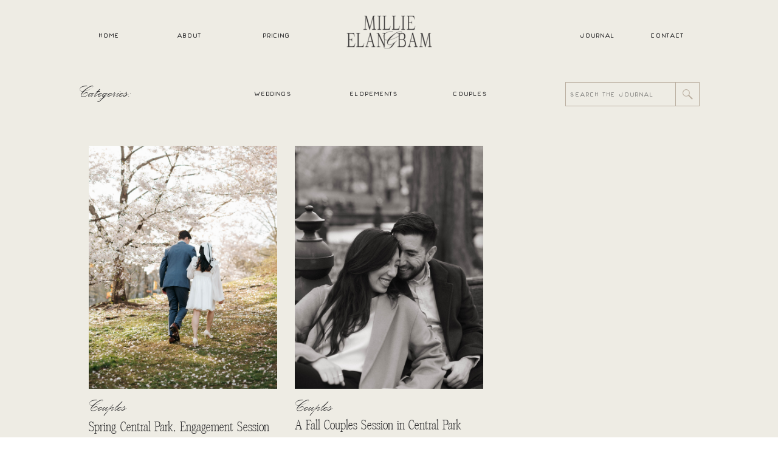

--- FILE ---
content_type: text/html; charset=UTF-8
request_url: https://elangbamphoto.com/tag/central-park-engagement/
body_size: 15792
content:
<!DOCTYPE html>
<html lang="en-US" class="d">
<head>
<link rel="stylesheet" type="text/css" href="//lib.showit.co/engine/2.6.4/showit.css" />
<title>central park engagement | elangbamphoto.com</title>
<meta name='robots' content='max-image-preview:large' />

            <script data-no-defer="1" data-ezscrex="false" data-cfasync="false" data-pagespeed-no-defer data-cookieconsent="ignore">
                var ctPublicFunctions = {"_ajax_nonce":"0fa2ad55c4","_rest_nonce":"666899f837","_ajax_url":"\/wp-admin\/admin-ajax.php","_rest_url":"https:\/\/elangbamphoto.com\/wp-json\/","data__cookies_type":"native","data__ajax_type":"admin_ajax","data__bot_detector_enabled":"0","data__frontend_data_log_enabled":1,"cookiePrefix":"","wprocket_detected":false,"host_url":"elangbamphoto.com","text__ee_click_to_select":"Click to select the whole data","text__ee_original_email":"The complete one is","text__ee_got_it":"Got it","text__ee_blocked":"Blocked","text__ee_cannot_connect":"Cannot connect","text__ee_cannot_decode":"Can not decode email. Unknown reason","text__ee_email_decoder":"CleanTalk email decoder","text__ee_wait_for_decoding":"The magic is on the way!","text__ee_decoding_process":"Please wait a few seconds while we decode the contact data."}
            </script>
        
            <script data-no-defer="1" data-ezscrex="false" data-cfasync="false" data-pagespeed-no-defer data-cookieconsent="ignore">
                var ctPublic = {"_ajax_nonce":"0fa2ad55c4","settings__forms__check_internal":"0","settings__forms__check_external":"0","settings__forms__force_protection":0,"settings__forms__search_test":"0","settings__data__bot_detector_enabled":"0","settings__sfw__anti_crawler":0,"blog_home":"https:\/\/elangbamphoto.com\/","pixel__setting":"3","pixel__enabled":false,"pixel__url":"https:\/\/moderate9-v4.cleantalk.org\/pixel\/c7a5d3620f2a533cb614d6cf3414a984.gif","data__email_check_before_post":"1","data__email_check_exist_post":1,"data__cookies_type":"native","data__key_is_ok":true,"data__visible_fields_required":true,"wl_brandname":"Anti-Spam by CleanTalk","wl_brandname_short":"CleanTalk","ct_checkjs_key":2101439373,"emailEncoderPassKey":"212e948b8ec3107e92a1fc19e62682ed","bot_detector_forms_excluded":"W10=","advancedCacheExists":false,"varnishCacheExists":false,"wc_ajax_add_to_cart":false}
            </script>
        <link rel="alternate" type="application/rss+xml" title="elangbamphoto.com &raquo; Feed" href="https://elangbamphoto.com/feed/" />
<link rel="alternate" type="application/rss+xml" title="elangbamphoto.com &raquo; Comments Feed" href="https://elangbamphoto.com/comments/feed/" />
<link rel="alternate" type="application/rss+xml" title="elangbamphoto.com &raquo; central park engagement Tag Feed" href="https://elangbamphoto.com/tag/central-park-engagement/feed/" />
<script type="text/javascript">
/* <![CDATA[ */
window._wpemojiSettings = {"baseUrl":"https:\/\/s.w.org\/images\/core\/emoji\/15.0.3\/72x72\/","ext":".png","svgUrl":"https:\/\/s.w.org\/images\/core\/emoji\/15.0.3\/svg\/","svgExt":".svg","source":{"concatemoji":"https:\/\/elangbamphoto.com\/wp-includes\/js\/wp-emoji-release.min.js?ver=6.6.1"}};
/*! This file is auto-generated */
!function(i,n){var o,s,e;function c(e){try{var t={supportTests:e,timestamp:(new Date).valueOf()};sessionStorage.setItem(o,JSON.stringify(t))}catch(e){}}function p(e,t,n){e.clearRect(0,0,e.canvas.width,e.canvas.height),e.fillText(t,0,0);var t=new Uint32Array(e.getImageData(0,0,e.canvas.width,e.canvas.height).data),r=(e.clearRect(0,0,e.canvas.width,e.canvas.height),e.fillText(n,0,0),new Uint32Array(e.getImageData(0,0,e.canvas.width,e.canvas.height).data));return t.every(function(e,t){return e===r[t]})}function u(e,t,n){switch(t){case"flag":return n(e,"\ud83c\udff3\ufe0f\u200d\u26a7\ufe0f","\ud83c\udff3\ufe0f\u200b\u26a7\ufe0f")?!1:!n(e,"\ud83c\uddfa\ud83c\uddf3","\ud83c\uddfa\u200b\ud83c\uddf3")&&!n(e,"\ud83c\udff4\udb40\udc67\udb40\udc62\udb40\udc65\udb40\udc6e\udb40\udc67\udb40\udc7f","\ud83c\udff4\u200b\udb40\udc67\u200b\udb40\udc62\u200b\udb40\udc65\u200b\udb40\udc6e\u200b\udb40\udc67\u200b\udb40\udc7f");case"emoji":return!n(e,"\ud83d\udc26\u200d\u2b1b","\ud83d\udc26\u200b\u2b1b")}return!1}function f(e,t,n){var r="undefined"!=typeof WorkerGlobalScope&&self instanceof WorkerGlobalScope?new OffscreenCanvas(300,150):i.createElement("canvas"),a=r.getContext("2d",{willReadFrequently:!0}),o=(a.textBaseline="top",a.font="600 32px Arial",{});return e.forEach(function(e){o[e]=t(a,e,n)}),o}function t(e){var t=i.createElement("script");t.src=e,t.defer=!0,i.head.appendChild(t)}"undefined"!=typeof Promise&&(o="wpEmojiSettingsSupports",s=["flag","emoji"],n.supports={everything:!0,everythingExceptFlag:!0},e=new Promise(function(e){i.addEventListener("DOMContentLoaded",e,{once:!0})}),new Promise(function(t){var n=function(){try{var e=JSON.parse(sessionStorage.getItem(o));if("object"==typeof e&&"number"==typeof e.timestamp&&(new Date).valueOf()<e.timestamp+604800&&"object"==typeof e.supportTests)return e.supportTests}catch(e){}return null}();if(!n){if("undefined"!=typeof Worker&&"undefined"!=typeof OffscreenCanvas&&"undefined"!=typeof URL&&URL.createObjectURL&&"undefined"!=typeof Blob)try{var e="postMessage("+f.toString()+"("+[JSON.stringify(s),u.toString(),p.toString()].join(",")+"));",r=new Blob([e],{type:"text/javascript"}),a=new Worker(URL.createObjectURL(r),{name:"wpTestEmojiSupports"});return void(a.onmessage=function(e){c(n=e.data),a.terminate(),t(n)})}catch(e){}c(n=f(s,u,p))}t(n)}).then(function(e){for(var t in e)n.supports[t]=e[t],n.supports.everything=n.supports.everything&&n.supports[t],"flag"!==t&&(n.supports.everythingExceptFlag=n.supports.everythingExceptFlag&&n.supports[t]);n.supports.everythingExceptFlag=n.supports.everythingExceptFlag&&!n.supports.flag,n.DOMReady=!1,n.readyCallback=function(){n.DOMReady=!0}}).then(function(){return e}).then(function(){var e;n.supports.everything||(n.readyCallback(),(e=n.source||{}).concatemoji?t(e.concatemoji):e.wpemoji&&e.twemoji&&(t(e.twemoji),t(e.wpemoji)))}))}((window,document),window._wpemojiSettings);
/* ]]> */
</script>
<style id='wp-emoji-styles-inline-css' type='text/css'>

	img.wp-smiley, img.emoji {
		display: inline !important;
		border: none !important;
		box-shadow: none !important;
		height: 1em !important;
		width: 1em !important;
		margin: 0 0.07em !important;
		vertical-align: -0.1em !important;
		background: none !important;
		padding: 0 !important;
	}
</style>
<link rel='stylesheet' id='wp-block-library-css' href='https://elangbamphoto.com/wp-includes/css/dist/block-library/style.min.css?ver=6.6.1' type='text/css' media='all' />
<style id='classic-theme-styles-inline-css' type='text/css'>
/*! This file is auto-generated */
.wp-block-button__link{color:#fff;background-color:#32373c;border-radius:9999px;box-shadow:none;text-decoration:none;padding:calc(.667em + 2px) calc(1.333em + 2px);font-size:1.125em}.wp-block-file__button{background:#32373c;color:#fff;text-decoration:none}
</style>
<style id='global-styles-inline-css' type='text/css'>
:root{--wp--preset--aspect-ratio--square: 1;--wp--preset--aspect-ratio--4-3: 4/3;--wp--preset--aspect-ratio--3-4: 3/4;--wp--preset--aspect-ratio--3-2: 3/2;--wp--preset--aspect-ratio--2-3: 2/3;--wp--preset--aspect-ratio--16-9: 16/9;--wp--preset--aspect-ratio--9-16: 9/16;--wp--preset--color--black: #000000;--wp--preset--color--cyan-bluish-gray: #abb8c3;--wp--preset--color--white: #ffffff;--wp--preset--color--pale-pink: #f78da7;--wp--preset--color--vivid-red: #cf2e2e;--wp--preset--color--luminous-vivid-orange: #ff6900;--wp--preset--color--luminous-vivid-amber: #fcb900;--wp--preset--color--light-green-cyan: #7bdcb5;--wp--preset--color--vivid-green-cyan: #00d084;--wp--preset--color--pale-cyan-blue: #8ed1fc;--wp--preset--color--vivid-cyan-blue: #0693e3;--wp--preset--color--vivid-purple: #9b51e0;--wp--preset--gradient--vivid-cyan-blue-to-vivid-purple: linear-gradient(135deg,rgba(6,147,227,1) 0%,rgb(155,81,224) 100%);--wp--preset--gradient--light-green-cyan-to-vivid-green-cyan: linear-gradient(135deg,rgb(122,220,180) 0%,rgb(0,208,130) 100%);--wp--preset--gradient--luminous-vivid-amber-to-luminous-vivid-orange: linear-gradient(135deg,rgba(252,185,0,1) 0%,rgba(255,105,0,1) 100%);--wp--preset--gradient--luminous-vivid-orange-to-vivid-red: linear-gradient(135deg,rgba(255,105,0,1) 0%,rgb(207,46,46) 100%);--wp--preset--gradient--very-light-gray-to-cyan-bluish-gray: linear-gradient(135deg,rgb(238,238,238) 0%,rgb(169,184,195) 100%);--wp--preset--gradient--cool-to-warm-spectrum: linear-gradient(135deg,rgb(74,234,220) 0%,rgb(151,120,209) 20%,rgb(207,42,186) 40%,rgb(238,44,130) 60%,rgb(251,105,98) 80%,rgb(254,248,76) 100%);--wp--preset--gradient--blush-light-purple: linear-gradient(135deg,rgb(255,206,236) 0%,rgb(152,150,240) 100%);--wp--preset--gradient--blush-bordeaux: linear-gradient(135deg,rgb(254,205,165) 0%,rgb(254,45,45) 50%,rgb(107,0,62) 100%);--wp--preset--gradient--luminous-dusk: linear-gradient(135deg,rgb(255,203,112) 0%,rgb(199,81,192) 50%,rgb(65,88,208) 100%);--wp--preset--gradient--pale-ocean: linear-gradient(135deg,rgb(255,245,203) 0%,rgb(182,227,212) 50%,rgb(51,167,181) 100%);--wp--preset--gradient--electric-grass: linear-gradient(135deg,rgb(202,248,128) 0%,rgb(113,206,126) 100%);--wp--preset--gradient--midnight: linear-gradient(135deg,rgb(2,3,129) 0%,rgb(40,116,252) 100%);--wp--preset--font-size--small: 13px;--wp--preset--font-size--medium: 20px;--wp--preset--font-size--large: 36px;--wp--preset--font-size--x-large: 42px;--wp--preset--spacing--20: 0.44rem;--wp--preset--spacing--30: 0.67rem;--wp--preset--spacing--40: 1rem;--wp--preset--spacing--50: 1.5rem;--wp--preset--spacing--60: 2.25rem;--wp--preset--spacing--70: 3.38rem;--wp--preset--spacing--80: 5.06rem;--wp--preset--shadow--natural: 6px 6px 9px rgba(0, 0, 0, 0.2);--wp--preset--shadow--deep: 12px 12px 50px rgba(0, 0, 0, 0.4);--wp--preset--shadow--sharp: 6px 6px 0px rgba(0, 0, 0, 0.2);--wp--preset--shadow--outlined: 6px 6px 0px -3px rgba(255, 255, 255, 1), 6px 6px rgba(0, 0, 0, 1);--wp--preset--shadow--crisp: 6px 6px 0px rgba(0, 0, 0, 1);}:where(.is-layout-flex){gap: 0.5em;}:where(.is-layout-grid){gap: 0.5em;}body .is-layout-flex{display: flex;}.is-layout-flex{flex-wrap: wrap;align-items: center;}.is-layout-flex > :is(*, div){margin: 0;}body .is-layout-grid{display: grid;}.is-layout-grid > :is(*, div){margin: 0;}:where(.wp-block-columns.is-layout-flex){gap: 2em;}:where(.wp-block-columns.is-layout-grid){gap: 2em;}:where(.wp-block-post-template.is-layout-flex){gap: 1.25em;}:where(.wp-block-post-template.is-layout-grid){gap: 1.25em;}.has-black-color{color: var(--wp--preset--color--black) !important;}.has-cyan-bluish-gray-color{color: var(--wp--preset--color--cyan-bluish-gray) !important;}.has-white-color{color: var(--wp--preset--color--white) !important;}.has-pale-pink-color{color: var(--wp--preset--color--pale-pink) !important;}.has-vivid-red-color{color: var(--wp--preset--color--vivid-red) !important;}.has-luminous-vivid-orange-color{color: var(--wp--preset--color--luminous-vivid-orange) !important;}.has-luminous-vivid-amber-color{color: var(--wp--preset--color--luminous-vivid-amber) !important;}.has-light-green-cyan-color{color: var(--wp--preset--color--light-green-cyan) !important;}.has-vivid-green-cyan-color{color: var(--wp--preset--color--vivid-green-cyan) !important;}.has-pale-cyan-blue-color{color: var(--wp--preset--color--pale-cyan-blue) !important;}.has-vivid-cyan-blue-color{color: var(--wp--preset--color--vivid-cyan-blue) !important;}.has-vivid-purple-color{color: var(--wp--preset--color--vivid-purple) !important;}.has-black-background-color{background-color: var(--wp--preset--color--black) !important;}.has-cyan-bluish-gray-background-color{background-color: var(--wp--preset--color--cyan-bluish-gray) !important;}.has-white-background-color{background-color: var(--wp--preset--color--white) !important;}.has-pale-pink-background-color{background-color: var(--wp--preset--color--pale-pink) !important;}.has-vivid-red-background-color{background-color: var(--wp--preset--color--vivid-red) !important;}.has-luminous-vivid-orange-background-color{background-color: var(--wp--preset--color--luminous-vivid-orange) !important;}.has-luminous-vivid-amber-background-color{background-color: var(--wp--preset--color--luminous-vivid-amber) !important;}.has-light-green-cyan-background-color{background-color: var(--wp--preset--color--light-green-cyan) !important;}.has-vivid-green-cyan-background-color{background-color: var(--wp--preset--color--vivid-green-cyan) !important;}.has-pale-cyan-blue-background-color{background-color: var(--wp--preset--color--pale-cyan-blue) !important;}.has-vivid-cyan-blue-background-color{background-color: var(--wp--preset--color--vivid-cyan-blue) !important;}.has-vivid-purple-background-color{background-color: var(--wp--preset--color--vivid-purple) !important;}.has-black-border-color{border-color: var(--wp--preset--color--black) !important;}.has-cyan-bluish-gray-border-color{border-color: var(--wp--preset--color--cyan-bluish-gray) !important;}.has-white-border-color{border-color: var(--wp--preset--color--white) !important;}.has-pale-pink-border-color{border-color: var(--wp--preset--color--pale-pink) !important;}.has-vivid-red-border-color{border-color: var(--wp--preset--color--vivid-red) !important;}.has-luminous-vivid-orange-border-color{border-color: var(--wp--preset--color--luminous-vivid-orange) !important;}.has-luminous-vivid-amber-border-color{border-color: var(--wp--preset--color--luminous-vivid-amber) !important;}.has-light-green-cyan-border-color{border-color: var(--wp--preset--color--light-green-cyan) !important;}.has-vivid-green-cyan-border-color{border-color: var(--wp--preset--color--vivid-green-cyan) !important;}.has-pale-cyan-blue-border-color{border-color: var(--wp--preset--color--pale-cyan-blue) !important;}.has-vivid-cyan-blue-border-color{border-color: var(--wp--preset--color--vivid-cyan-blue) !important;}.has-vivid-purple-border-color{border-color: var(--wp--preset--color--vivid-purple) !important;}.has-vivid-cyan-blue-to-vivid-purple-gradient-background{background: var(--wp--preset--gradient--vivid-cyan-blue-to-vivid-purple) !important;}.has-light-green-cyan-to-vivid-green-cyan-gradient-background{background: var(--wp--preset--gradient--light-green-cyan-to-vivid-green-cyan) !important;}.has-luminous-vivid-amber-to-luminous-vivid-orange-gradient-background{background: var(--wp--preset--gradient--luminous-vivid-amber-to-luminous-vivid-orange) !important;}.has-luminous-vivid-orange-to-vivid-red-gradient-background{background: var(--wp--preset--gradient--luminous-vivid-orange-to-vivid-red) !important;}.has-very-light-gray-to-cyan-bluish-gray-gradient-background{background: var(--wp--preset--gradient--very-light-gray-to-cyan-bluish-gray) !important;}.has-cool-to-warm-spectrum-gradient-background{background: var(--wp--preset--gradient--cool-to-warm-spectrum) !important;}.has-blush-light-purple-gradient-background{background: var(--wp--preset--gradient--blush-light-purple) !important;}.has-blush-bordeaux-gradient-background{background: var(--wp--preset--gradient--blush-bordeaux) !important;}.has-luminous-dusk-gradient-background{background: var(--wp--preset--gradient--luminous-dusk) !important;}.has-pale-ocean-gradient-background{background: var(--wp--preset--gradient--pale-ocean) !important;}.has-electric-grass-gradient-background{background: var(--wp--preset--gradient--electric-grass) !important;}.has-midnight-gradient-background{background: var(--wp--preset--gradient--midnight) !important;}.has-small-font-size{font-size: var(--wp--preset--font-size--small) !important;}.has-medium-font-size{font-size: var(--wp--preset--font-size--medium) !important;}.has-large-font-size{font-size: var(--wp--preset--font-size--large) !important;}.has-x-large-font-size{font-size: var(--wp--preset--font-size--x-large) !important;}
:where(.wp-block-post-template.is-layout-flex){gap: 1.25em;}:where(.wp-block-post-template.is-layout-grid){gap: 1.25em;}
:where(.wp-block-columns.is-layout-flex){gap: 2em;}:where(.wp-block-columns.is-layout-grid){gap: 2em;}
:root :where(.wp-block-pullquote){font-size: 1.5em;line-height: 1.6;}
</style>
<link rel='stylesheet' id='cleantalk-public-css-css' href='https://elangbamphoto.com/wp-content/plugins/cleantalk-spam-protect/css/cleantalk-public.min.css?ver=6.67_1762378050' type='text/css' media='all' />
<link rel='stylesheet' id='cleantalk-email-decoder-css-css' href='https://elangbamphoto.com/wp-content/plugins/cleantalk-spam-protect/css/cleantalk-email-decoder.min.css?ver=6.67_1762378050' type='text/css' media='all' />
<script type="text/javascript" src="https://elangbamphoto.com/wp-content/plugins/cleantalk-spam-protect/js/apbct-public-bundle_gathering.min.js?ver=6.67_1762378050" id="apbct-public-bundle_gathering.min-js-js"></script>
<script type="text/javascript" src="https://elangbamphoto.com/wp-includes/js/jquery/jquery.min.js?ver=3.7.1" id="jquery-core-js"></script>
<script type="text/javascript" src="https://elangbamphoto.com/wp-includes/js/jquery/jquery-migrate.min.js?ver=3.4.1" id="jquery-migrate-js"></script>
<script type="text/javascript" src="https://elangbamphoto.com/wp-content/plugins/showit/public/js/showit.js?ver=1767905328" id="si-script-js"></script>
<link rel="https://api.w.org/" href="https://elangbamphoto.com/wp-json/" /><link rel="alternate" title="JSON" type="application/json" href="https://elangbamphoto.com/wp-json/wp/v2/tags/14" /><link rel="EditURI" type="application/rsd+xml" title="RSD" href="https://elangbamphoto.com/xmlrpc.php?rsd" />

<meta charset="UTF-8" />
<meta name="viewport" content="width=device-width, initial-scale=1" />
<link rel="icon" type="image/png" href="//static.showit.co/200/43PF8JyeRD6d4owmiZ4UZA/215019/untitled_design.png" />
<link rel="preconnect" href="https://static.showit.co" />


<style>
@font-face{font-family:Pasadena;src:url('//static.showit.co/file/8zUJXjnWSJmo66pOttN_Cw/shared/pasadenaregular.woff');}
@font-face{font-family:Comt new;src:url('//static.showit.co/file/0zK-IJDMQYaYBKe1G6iguw/215019/com4f_rg-webfont.woff');}
@font-face{font-family:Palace Script;src:url('//static.showit.co/file/rbhEiX6USNq6gaZFJt5i1w/shared/palacescriptmt.woff');}
@font-face{font-family:Atelier Femme Serif;src:url('//static.showit.co/file/Gw6Lkmo1Qzikv928ggrI2g/shared/atelier_femme_serif.woff');}
</style>
<script id="init_data" type="application/json">
{"mobile":{"w":320},"desktop":{"w":1200,"defaultTrIn":{"type":"fade"},"defaultTrOut":{"type":"fade"},"bgFillType":"color","bgColor":"#000000:0"},"sid":"0ckvttdrre2plp-mlp9pha","break":768,"assetURL":"//static.showit.co","contactFormId":"215019/353235","cfAction":"aHR0cHM6Ly9jbGllbnRzZXJ2aWNlLnNob3dpdC5jby9jb250YWN0Zm9ybQ==","sgAction":"aHR0cHM6Ly9jbGllbnRzZXJ2aWNlLnNob3dpdC5jby9zb2NpYWxncmlk","blockData":[{"slug":"header","visible":"a","states":[{"d":{"bgFillType":"color","bgMediaType":"none"},"m":{"bgFillType":"color","bgMediaType":"none"},"slug":"view-1"},{"d":{"bgFillType":"color","bgMediaType":"none"},"m":{"bgFillType":"color","bgMediaType":"none"},"slug":"view-1-1"}],"d":{"h":105,"w":1200,"locking":{"side":"st","scrollOffset":1},"bgFillType":"color","bgColor":"colors-5","bgMediaType":"none"},"m":{"h":60,"w":320,"locking":{"side":"st","scrollOffset":1},"bgFillType":"color","bgColor":"colors-5","bgMediaType":"none"},"stateTrans":[{},{}]},{"slug":"categories-03","visible":"a","states":[],"d":{"h":100,"w":1200,"nature":"dH","bgFillType":"color","bgColor":"colors-5","bgMediaType":"none"},"m":{"h":175,"w":320,"nature":"dH","bgFillType":"color","bgColor":"colors-5","bgMediaType":"none"}},{"slug":"all-posts-1","visible":"a","states":[{"d":{"bgFillType":"color","bgColor":"#000000:0","bgMediaType":"none"},"m":{"bgFillType":"color","bgColor":"#000000:0","bgMediaType":"none"},"slug":"post-1"},{"d":{"bgFillType":"color","bgColor":"#000000:0","bgMediaType":"none"},"m":{"bgFillType":"color","bgColor":"#000000:0","bgMediaType":"none"},"slug":"post-2"},{"d":{"bgFillType":"color","bgColor":"#000000:0","bgMediaType":"none"},"m":{"bgFillType":"color","bgColor":"#000000:0","bgMediaType":"none"},"slug":"post-3"},{"d":{"bgFillType":"color","bgColor":"#000000:0","bgMediaType":"none"},"m":{"bgFillType":"color","bgColor":"#000000:0","bgMediaType":"none"},"slug":"post-3-1"},{"d":{"bgFillType":"color","bgColor":"#000000:0","bgMediaType":"none"},"m":{"bgFillType":"color","bgColor":"#000000:0","bgMediaType":"none"},"slug":"post-3-2"},{"d":{"bgFillType":"color","bgColor":"#000000:0","bgMediaType":"none"},"m":{"bgFillType":"color","bgColor":"#000000:0","bgMediaType":"none"},"slug":"post-3-3"},{"d":{"bgFillType":"color","bgColor":"#000000:0","bgMediaType":"none"},"m":{"bgFillType":"color","bgColor":"#000000:0","bgMediaType":"none"},"slug":"post-3-4"},{"d":{"bgFillType":"color","bgColor":"#000000:0","bgMediaType":"none"},"m":{"bgFillType":"color","bgColor":"#000000:0","bgMediaType":"none"},"slug":"post-3-5"},{"d":{"bgFillType":"color","bgColor":"#000000:0","bgMediaType":"none"},"m":{"bgFillType":"color","bgColor":"#000000:0","bgMediaType":"none"},"slug":"post-3-6"}],"d":{"h":1697,"w":1200,"nature":"dH","bgFillType":"color","bgColor":"colors-5","bgMediaType":"none"},"m":{"h":3651,"w":320,"bgFillType":"color","bgColor":"colors-5","bgMediaType":"none"},"stateTrans":[{},{},{},{},{},{},{},{},{}]},{"slug":"end-post-loop","visible":"a","states":[],"d":{"h":1,"w":1200,"bgFillType":"color","bgColor":"#FFFFFF","bgMediaType":"none"},"m":{"h":1,"w":320,"bgFillType":"color","bgColor":"#FFFFFF","bgMediaType":"none"}},{"slug":"pagination","visible":"a","states":[],"d":{"h":100,"w":1200,"nature":"dH","bgFillType":"color","bgColor":"colors-3","bgMediaType":"none"},"m":{"h":45,"w":320,"nature":"dH","bgFillType":"color","bgColor":"colors-3","bgMediaType":"none"}},{"slug":"footer","visible":"a","states":[],"d":{"h":334,"w":1200,"bgFillType":"color","bgColor":"#dbd7cc","bgMediaType":"none"},"m":{"h":389,"w":320,"bgFillType":"color","bgColor":"#dbd7cc","bgMediaType":"none"}},{"slug":"mobile-nav","visible":"m","states":[],"d":{"h":200,"w":1200,"bgFillType":"color","bgColor":"colors-7","bgMediaType":"none"},"m":{"h":600,"w":320,"locking":{"side":"t"},"nature":"wH","bgFillType":"color","bgColor":"colors-5","bgMediaType":"none"}}],"elementData":[{"type":"icon","visible":"m","id":"header_view-1_0","blockId":"header","m":{"x":278,"y":16,"w":31,"h":28,"a":0},"d":{"x":1161,"y":37,"w":35,"h":35,"a":0},"pc":[{"type":"show","block":"mobile-nav"},{"type":"hide","block":"header"}]},{"type":"graphic","visible":"a","id":"header_view-1_1","blockId":"header","m":{"x":11,"y":9,"w":93,"h":42,"a":0},"d":{"x":527,"y":20,"w":146,"h":66,"a":0,"gs":{"t":"fit"},"trIn":{"cl":"fadeIn","d":1,"dl":"0"}},"c":{"key":"ct8CX6APRdOwMyvcAGRPNg/shared/millie_elangbam_minimal_logo_-_slate.png","aspect_ratio":2.20388}},{"type":"text","visible":"d","id":"header_view-1_2","blockId":"header","m":{"x":103,"y":20,"w":113.39999999999999,"h":21,"a":0},"d":{"x":1026,"y":53,"w":65,"h":12,"a":0}},{"type":"text","visible":"d","id":"header_view-1_3","blockId":"header","m":{"x":103,"y":20,"w":113.39999999999999,"h":21,"a":0},"d":{"x":115,"y":53,"w":50,"h":12,"a":0}},{"type":"text","visible":"d","id":"header_view-1_4","blockId":"header","m":{"x":103,"y":20,"w":113.39999999999999,"h":21,"a":0},"d":{"x":231,"y":53,"w":82,"h":12,"a":0}},{"type":"text","visible":"d","id":"header_view-1_5","blockId":"header","m":{"x":103,"y":20,"w":113.39999999999999,"h":21,"a":0},"d":{"x":915,"y":53,"w":45,"h":12,"a":0}},{"type":"line","visible":"m","id":"header_view-1_6","blockId":"header","m":{"x":-5,"y":60,"w":331,"a":0},"d":{"x":0,"y":105,"w":1200,"h":1,"a":0,"lockH":"s"}},{"type":"text","visible":"d","id":"header_view-1_7","blockId":"header","m":{"x":103,"y":20,"w":113.39999999999999,"h":21,"a":0},"d":{"x":374,"y":53,"w":82,"h":12,"a":0}},{"type":"icon","visible":"m","id":"header_view-1-1_0","blockId":"header","m":{"x":278,"y":16,"w":31,"h":28,"a":0},"d":{"x":1161,"y":37,"w":35,"h":35,"a":0},"pc":[{"type":"show","block":"mobile-nav"},{"type":"hide","block":"header"}]},{"type":"graphic","visible":"a","id":"header_view-1-1_1","blockId":"header","m":{"x":11,"y":9,"w":93,"h":42,"a":0},"d":{"x":527,"y":20,"w":146,"h":66,"a":0,"gs":{"t":"fit"},"trIn":{"cl":"fadeIn","d":1,"dl":"0"}},"c":{"key":"ct8CX6APRdOwMyvcAGRPNg/shared/millie_elangbam_minimal_logo_-_slate.png","aspect_ratio":2.20388}},{"type":"text","visible":"d","id":"header_view-1-1_2","blockId":"header","m":{"x":103,"y":20,"w":113.39999999999999,"h":21,"a":0},"d":{"x":1026,"y":53,"w":65,"h":12,"a":0}},{"type":"text","visible":"d","id":"header_view-1-1_3","blockId":"header","m":{"x":103,"y":20,"w":113.39999999999999,"h":21,"a":0},"d":{"x":115,"y":53,"w":50,"h":12,"a":0}},{"type":"text","visible":"d","id":"header_view-1-1_4","blockId":"header","m":{"x":103,"y":20,"w":113.39999999999999,"h":21,"a":0},"d":{"x":237,"y":53,"w":50,"h":12,"a":0}},{"type":"text","visible":"d","id":"header_view-1-1_5","blockId":"header","m":{"x":103,"y":20,"w":113.39999999999999,"h":21,"a":0},"d":{"x":358,"y":53,"w":68,"h":12,"a":0}},{"type":"text","visible":"d","id":"header_view-1-1_6","blockId":"header","m":{"x":103,"y":20,"w":113.39999999999999,"h":21,"a":0},"d":{"x":774,"y":53,"w":82,"h":12,"a":0}},{"type":"text","visible":"d","id":"header_view-1-1_7","blockId":"header","m":{"x":103,"y":20,"w":113.39999999999999,"h":21,"a":0},"d":{"x":915,"y":53,"w":45,"h":12,"a":0}},{"type":"line","visible":"m","id":"header_view-1-1_8","blockId":"header","m":{"x":-5,"y":60,"w":331,"a":0},"d":{"x":0,"y":105,"w":1200,"h":1,"a":0,"lockH":"s"}},{"type":"simple","visible":"d","id":"header_view-1-1_9","blockId":"header","m":{"x":48,"y":9,"w":224,"h":42,"a":0},"d":{"x":349,"y":73,"w":107,"h":64,"a":0}},{"type":"text","visible":"d","id":"header_view-1-1_10","blockId":"header","m":{"x":95,"y":15,"w":130.2,"h":31,"a":0},"d":{"x":358,"y":78,"w":89,"h":14,"a":0}},{"type":"text","visible":"d","id":"header_view-1-1_11","blockId":"header","m":{"x":95,"y":15,"w":130.2,"h":31,"a":0},"d":{"x":358,"y":98,"w":89,"h":14,"a":0}},{"type":"text","visible":"d","id":"header_view-1-1_12","blockId":"header","m":{"x":95,"y":15,"w":130.2,"h":31,"a":0},"d":{"x":358,"y":117,"w":89,"h":14,"a":0}},{"type":"simple","visible":"a","id":"categories-03_0","blockId":"categories-03","m":{"x":55,"y":104,"w":210,"h":36,"a":0},"d":{"x":890,"y":30,"w":221,"h":40,"a":0}},{"type":"simple","visible":"a","id":"categories-03_1","blockId":"categories-03","m":{"x":229,"y":104,"w":36,"h":36,"a":0},"d":{"x":1071,"y":30,"w":40,"h":40,"a":0}},{"type":"icon","visible":"a","id":"categories-03_2","blockId":"categories-03","m":{"x":238,"y":113,"w":18,"h":18,"a":0},"d":{"x":1081,"y":40,"w":21,"h":21,"a":0}},{"type":"text","visible":"a","id":"categories-03_3","blockId":"categories-03","m":{"x":67,"y":118,"w":154,"h":16,"a":0},"d":{"x":898,"y":46,"w":168,"h":10,"a":0}},{"type":"text","visible":"a","id":"categories-03_4","blockId":"categories-03","m":{"x":215,"y":79,"w":62,"h":10,"a":0},"d":{"x":706,"y":46,"w":130,"h":10,"a":0}},{"type":"text","visible":"a","id":"categories-03_5","blockId":"categories-03","m":{"x":120,"y":79,"w":86,"h":10,"a":0},"d":{"x":536,"y":46,"w":140,"h":10,"a":0}},{"type":"text","visible":"a","id":"categories-03_6","blockId":"categories-03","m":{"x":44,"y":79,"w":65,"h":10,"a":0},"d":{"x":379,"y":46,"w":126,"h":10,"a":0}},{"type":"text","visible":"a","id":"categories-03_8","blockId":"categories-03","m":{"x":47,"y":35,"w":227,"h":30,"a":0},"d":{"x":90,"y":33,"w":89,"h":35,"a":0}},{"type":"text","visible":"a","id":"all-posts-1_post-1_0","blockId":"all-posts-1","m":{"x":39,"y":322,"w":242,"h":46,"a":0,"lockV":"t"},"d":{"x":106,"y":488,"w":310,"h":43,"a":0}},{"type":"text","visible":"a","id":"all-posts-1_post-1_1","blockId":"all-posts-1","m":{"x":46,"y":292,"w":228,"h":30,"a":0},"d":{"x":106,"y":450,"w":310,"h":27,"a":0}},{"type":"graphic","visible":"a","id":"all-posts-1_post-1_2","blockId":"all-posts-1","m":{"x":56,"y":0,"w":208,"h":270,"a":0,"trIn":{"cl":"fadeIn","d":"0.5","dl":"0"}},"d":{"x":106,"y":35,"w":310,"h":400,"a":0,"trIn":{"cl":"fadeIn","d":"0.5","dl":"0"}},"c":{"key":"GtniBbHfR1t3FRcWejB32Q/215019/amandaconnorportraits-74.jpg","aspect_ratio":0.7675}},{"type":"text","visible":"a","id":"all-posts-1_post-2_0","blockId":"all-posts-1","m":{"x":39,"y":710,"w":242,"h":46,"a":0,"lockV":"t"},"d":{"x":445,"y":485,"w":310,"h":43,"a":0}},{"type":"text","visible":"a","id":"all-posts-1_post-2_1","blockId":"all-posts-1","m":{"x":46,"y":680,"w":228,"h":30,"a":0},"d":{"x":445,"y":450,"w":310,"h":27,"a":0}},{"type":"graphic","visible":"a","id":"all-posts-1_post-2_2","blockId":"all-posts-1","m":{"x":56,"y":382,"w":208,"h":270,"a":0,"trIn":{"cl":"fadeIn","d":"0.5","dl":"0"}},"d":{"x":445,"y":35,"w":310,"h":400,"a":0,"trIn":{"cl":"fadeIn","d":"0.5","dl":"0"}},"c":{"key":"GtniBbHfR1t3FRcWejB32Q/215019/amandaconnorportraits-74.jpg","aspect_ratio":0.7675}},{"type":"text","visible":"a","id":"all-posts-1_post-3_0","blockId":"all-posts-1","m":{"x":37,"y":1109,"w":242,"h":46,"a":0,"lockV":"t"},"d":{"x":792,"y":487,"w":310,"h":43,"a":0}},{"type":"text","visible":"a","id":"all-posts-1_post-3_1","blockId":"all-posts-1","m":{"x":44,"y":1079,"w":228,"h":30,"a":0},"d":{"x":792,"y":451,"w":310,"h":27,"a":0}},{"type":"graphic","visible":"a","id":"all-posts-1_post-3_2","blockId":"all-posts-1","m":{"x":54,"y":778,"w":208,"h":270,"a":0,"trIn":{"cl":"fadeIn","d":"0.5","dl":"0"}},"d":{"x":792,"y":37,"w":310,"h":400,"a":0,"trIn":{"cl":"fadeIn","d":"0.5","dl":"0"}},"c":{"key":"GtniBbHfR1t3FRcWejB32Q/215019/amandaconnorportraits-74.jpg","aspect_ratio":0.7675}},{"type":"text","visible":"a","id":"all-posts-1_post-3-1_0","blockId":"all-posts-1","m":{"x":39,"y":1504,"w":242,"h":26,"a":0,"lockV":"t"},"d":{"x":106,"y":1035,"w":310,"h":43,"a":0}},{"type":"text","visible":"a","id":"all-posts-1_post-3-1_1","blockId":"all-posts-1","m":{"x":46,"y":1474,"w":228,"h":30,"a":0},"d":{"x":106,"y":999,"w":310,"h":27,"a":0}},{"type":"graphic","visible":"a","id":"all-posts-1_post-3-1_2","blockId":"all-posts-1","m":{"x":56,"y":1179,"w":208,"h":270,"a":0,"trIn":{"cl":"fadeIn","d":"0.5","dl":"0"}},"d":{"x":106,"y":585,"w":310,"h":400,"a":0,"trIn":{"cl":"fadeIn","d":"0.5","dl":"0"}},"c":{"key":"GtniBbHfR1t3FRcWejB32Q/215019/amandaconnorportraits-74.jpg","aspect_ratio":0.7675}},{"type":"text","visible":"a","id":"all-posts-1_post-3-2_0","blockId":"all-posts-1","m":{"x":39,"y":1927,"w":242,"h":46,"a":0,"lockV":"t"},"d":{"x":445,"y":1035,"w":310,"h":43,"a":0}},{"type":"text","visible":"a","id":"all-posts-1_post-3-2_1","blockId":"all-posts-1","m":{"x":46,"y":1896,"w":228,"h":30,"a":0},"d":{"x":445,"y":999,"w":310,"h":27,"a":0}},{"type":"graphic","visible":"a","id":"all-posts-1_post-3-2_2","blockId":"all-posts-1","m":{"x":56,"y":1596,"w":208,"h":270,"a":0,"trIn":{"cl":"fadeIn","d":"0.5","dl":"0"}},"d":{"x":445,"y":585,"w":310,"h":400,"a":0,"trIn":{"cl":"fadeIn","d":"0.5","dl":"0"}},"c":{"key":"GtniBbHfR1t3FRcWejB32Q/215019/amandaconnorportraits-74.jpg","aspect_ratio":0.7675}},{"type":"text","visible":"a","id":"all-posts-1_post-3-3_0","blockId":"all-posts-1","m":{"x":39,"y":2334,"w":242,"h":46,"a":0,"lockV":"t"},"d":{"x":792,"y":1033,"w":310,"h":43,"a":0}},{"type":"text","visible":"a","id":"all-posts-1_post-3-3_1","blockId":"all-posts-1","m":{"x":46,"y":2304,"w":228,"h":30,"a":0},"d":{"x":792,"y":997,"w":310,"h":27,"a":0}},{"type":"graphic","visible":"a","id":"all-posts-1_post-3-3_2","blockId":"all-posts-1","m":{"x":56,"y":2006,"w":208,"h":270,"a":0,"trIn":{"cl":"fadeIn","d":"0.5","dl":"0"}},"d":{"x":792,"y":583,"w":310,"h":400,"a":0,"trIn":{"cl":"fadeIn","d":"0.5","dl":"0"}},"c":{"key":"GtniBbHfR1t3FRcWejB32Q/215019/amandaconnorportraits-74.jpg","aspect_ratio":0.7675}},{"type":"text","visible":"a","id":"all-posts-1_post-3-4_0","blockId":"all-posts-1","m":{"x":39,"y":2738,"w":242,"h":46,"a":0,"lockV":"t"},"d":{"x":106,"y":1587,"w":310,"h":43,"a":0}},{"type":"text","visible":"a","id":"all-posts-1_post-3-4_1","blockId":"all-posts-1","m":{"x":46,"y":2708,"w":228,"h":30,"a":0},"d":{"x":106,"y":1551,"w":310,"h":27,"a":0}},{"type":"graphic","visible":"a","id":"all-posts-1_post-3-4_2","blockId":"all-posts-1","m":{"x":56,"y":2416,"w":208,"h":270,"a":0,"trIn":{"cl":"fadeIn","d":"0.5","dl":"0"}},"d":{"x":106,"y":1137,"w":310,"h":400,"a":0,"trIn":{"cl":"fadeIn","d":"0.5","dl":"0"}},"c":{"key":"GtniBbHfR1t3FRcWejB32Q/215019/amandaconnorportraits-74.jpg","aspect_ratio":0.7675}},{"type":"text","visible":"a","id":"all-posts-1_post-3-5_0","blockId":"all-posts-1","m":{"x":39,"y":3154,"w":242,"h":46,"a":0,"lockV":"t"},"d":{"x":445,"y":1585,"w":310,"h":43,"a":0}},{"type":"text","visible":"a","id":"all-posts-1_post-3-5_1","blockId":"all-posts-1","m":{"x":46,"y":3124,"w":228,"h":30,"a":0},"d":{"x":445,"y":1549,"w":310,"h":27,"a":0}},{"type":"graphic","visible":"a","id":"all-posts-1_post-3-5_2","blockId":"all-posts-1","m":{"x":56,"y":2826,"w":208,"h":270,"a":0,"trIn":{"cl":"fadeIn","d":"0.5","dl":"0"}},"d":{"x":445,"y":1135,"w":310,"h":400,"a":0,"trIn":{"cl":"fadeIn","d":"0.5","dl":"0"}},"c":{"key":"GtniBbHfR1t3FRcWejB32Q/215019/amandaconnorportraits-74.jpg","aspect_ratio":0.7675}},{"type":"text","visible":"a","id":"all-posts-1_post-3-6_0","blockId":"all-posts-1","m":{"x":39,"y":3564,"w":242,"h":46,"a":0,"lockV":"t"},"d":{"x":792,"y":1587,"w":310,"h":43,"a":0}},{"type":"text","visible":"a","id":"all-posts-1_post-3-6_1","blockId":"all-posts-1","m":{"x":46,"y":3534,"w":228,"h":30,"a":0},"d":{"x":792,"y":1551,"w":310,"h":27,"a":0}},{"type":"graphic","visible":"a","id":"all-posts-1_post-3-6_2","blockId":"all-posts-1","m":{"x":56,"y":3240,"w":208,"h":270,"a":0,"trIn":{"cl":"fadeIn","d":"0.5","dl":"0"}},"d":{"x":792,"y":1137,"w":310,"h":400,"a":0,"trIn":{"cl":"fadeIn","d":"0.5","dl":"0"}},"c":{"key":"GtniBbHfR1t3FRcWejB32Q/215019/amandaconnorportraits-74.jpg","aspect_ratio":0.7675}},{"type":"text","visible":"a","id":"pagination_0","blockId":"pagination","m":{"x":191,"y":17,"w":118,"h":12,"a":0},"d":{"x":638,"y":43,"w":506,"h":15,"a":0}},{"type":"text","visible":"a","id":"pagination_1","blockId":"pagination","m":{"x":11,"y":17,"w":119,"h":12,"a":0},"d":{"x":56,"y":44,"w":527,"h":13,"a":0}},{"type":"line","visible":"a","id":"footer_0","blockId":"footer","m":{"x":-11,"y":0,"w":342,"a":0},"d":{"x":0,"y":0,"w":1201,"h":1,"a":0,"lockH":"s"}},{"type":"graphic","visible":"a","id":"footer_1","blockId":"footer","m":{"x":141,"y":31,"w":39,"h":53,"a":0},"d":{"x":559,"y":43,"w":83,"h":79,"a":0,"gs":{"t":"fit"},"trIn":{"cl":"fadeIn","d":1,"dl":"0"}},"c":{"key":"vfF_chADT5Oq1UpgcT4_7w/shared/millie_elangbam_lettermark_-_slate.png","aspect_ratio":0.73984}},{"type":"icon","visible":"a","id":"footer_2","blockId":"footer","m":{"x":246,"y":49,"w":16,"h":18,"a":0},"d":{"x":760,"y":73,"w":16,"h":18,"a":0,"trIn":{"cl":"fadeIn","d":"0.5","dl":"0"}}},{"type":"icon","visible":"a","id":"footer_3","blockId":"footer","m":{"x":59,"y":49,"w":16,"h":18,"a":0},"d":{"x":425,"y":73,"w":16,"h":18,"a":0,"trIn":{"cl":"fadeIn","d":"0.5","dl":"0"}}},{"type":"simple","visible":"a","id":"footer_4","blockId":"footer","m":{"x":-11,"y":390,"w":342,"h":30,"a":0},"d":{"x":0,"y":334,"w":1201,"h":31,"a":0,"lockH":"s"}},{"type":"line","visible":"a","id":"footer_5","blockId":"footer","m":{"x":-11,"y":390,"w":342,"a":0},"d":{"x":0,"y":334,"w":1201,"h":1,"a":0,"lockH":"s"}},{"type":"text","visible":"a","id":"footer_6","blockId":"footer","m":{"x":13,"y":399,"w":294,"h":12,"a":0},"d":{"x":384,"y":346,"w":434,"h":8,"a":0}},{"type":"text","visible":"a","id":"footer_7","blockId":"footer","m":{"x":186,"y":205,"w":75,"h":27,"a":0},"d":{"x":922,"y":100,"w":93,"h":24,"a":0}},{"type":"text","visible":"a","id":"footer_8","blockId":"footer","m":{"x":166,"y":130,"w":114,"h":27,"a":0},"d":{"x":922,"y":41,"w":93,"h":24,"a":0}},{"type":"text","visible":"a","id":"footer_9","blockId":"footer","m":{"x":192,"y":166,"w":42,"h":27,"a":0},"d":{"x":922,"y":71,"w":93,"h":24,"a":0}},{"type":"text","visible":"a","id":"footer_10","blockId":"footer","m":{"x":40,"y":205,"w":81,"h":27,"a":0},"d":{"x":187,"y":100,"w":93,"h":24,"a":0}},{"type":"text","visible":"a","id":"footer_11","blockId":"footer","m":{"x":49,"y":130,"w":64,"h":27,"a":0},"d":{"x":187,"y":41,"w":93,"h":24,"a":0}},{"type":"text","visible":"a","id":"footer_12","blockId":"footer","m":{"x":49,"y":166,"w":64,"h":27,"a":0},"d":{"x":187,"y":71,"w":93,"h":24,"a":0}},{"type":"social","visible":"a","id":"footer_13","blockId":"footer","m":{"x":10,"y":277,"w":300,"h":91,"a":0},"d":{"x":48,"y":169,"w":1105,"h":142,"a":0,"lockH":"s"}},{"type":"text","visible":"a","id":"footer_14","blockId":"footer","m":{"x":187,"y":218,"w":78,"h":15,"a":0},"d":{"x":941,"y":111,"w":65,"h":12,"a":0}},{"type":"text","visible":"a","id":"footer_15","blockId":"footer","m":{"x":56,"y":179,"w":55,"h":15,"a":0},"d":{"x":214,"y":83,"w":50,"h":12,"a":0}},{"type":"text","visible":"a","id":"footer_16","blockId":"footer","m":{"x":36,"y":218,"w":95,"h":15,"a":0},"d":{"x":205,"y":111,"w":68,"h":12,"a":0}},{"type":"text","visible":"a","id":"footer_17","blockId":"footer","m":{"x":168,"y":143,"w":116,"h":15,"a":0},"d":{"x":932,"y":54,"w":82,"h":12,"a":0}},{"type":"text","visible":"a","id":"footer_18","blockId":"footer","m":{"x":197,"y":179,"w":39,"h":15,"a":0},"d":{"x":947,"y":83,"w":45,"h":12,"a":0}},{"type":"text","visible":"a","id":"footer_19","blockId":"footer","m":{"x":51,"y":143,"w":65,"h":15,"a":0},"d":{"x":214,"y":54,"w":50,"h":12,"a":0}},{"type":"icon","visible":"m","id":"mobile-nav_0","blockId":"mobile-nav","m":{"x":271,"y":12,"w":37,"h":37,"a":0,"lockV":"t"},"d":{"x":1161,"y":37,"w":35,"h":35,"a":0},"pc":[{"type":"hide","block":"mobile-nav"},{"type":"show","block":"header"}]},{"type":"graphic","visible":"m","id":"mobile-nav_1","blockId":"mobile-nav","m":{"x":55,"y":481,"w":211,"h":68,"a":0,"gs":{"t":"fit"},"trIn":{"cl":"fadeIn","d":"0.5","dl":"0"}},"d":{"x":446,"y":30,"w":309,"h":140,"a":0},"c":{"key":"ct8CX6APRdOwMyvcAGRPNg/shared/millie_elangbam_minimal_logo_-_slate.png","aspect_ratio":2.20388}},{"type":"text","visible":"m","id":"mobile-nav_2","blockId":"mobile-nav","m":{"x":104,"y":169,"w":113,"h":21,"a":0,"trIn":{"cl":"fadeIn","d":"0.5","dl":"0"}},"d":{"x":115,"y":53,"w":50,"h":12,"a":0}},{"type":"text","visible":"m","id":"mobile-nav_4","blockId":"mobile-nav","m":{"x":104,"y":259,"w":113,"h":21,"a":0,"trIn":{"cl":"fadeIn","d":"0.5","dl":0.5}},"d":{"x":774,"y":53,"w":82,"h":12,"a":0}},{"type":"text","visible":"m","id":"mobile-nav_5","blockId":"mobile-nav","m":{"x":104,"y":311,"w":113,"h":21,"a":0,"trIn":{"cl":"fadeIn","d":"0.5","dl":0.75}},"d":{"x":918,"y":53,"w":45,"h":12,"a":0}},{"type":"text","visible":"m","id":"mobile-nav_6","blockId":"mobile-nav","m":{"x":104,"y":364,"w":113,"h":21,"a":0,"trIn":{"cl":"fadeIn","d":"0.5","dl":1.25}},"d":{"x":1026,"y":53,"w":65,"h":12,"a":0}},{"type":"text","visible":"m","id":"mobile-nav_7","blockId":"mobile-nav","m":{"x":104,"y":214,"w":113,"h":21,"a":0,"trIn":{"cl":"fadeIn","d":"0.5","dl":0.5}},"d":{"x":774,"y":53,"w":82,"h":12,"a":0}}]}
</script>
<link
rel="stylesheet"
type="text/css"
href="https://cdnjs.cloudflare.com/ajax/libs/animate.css/3.4.0/animate.min.css"
/>


<script src="//lib.showit.co/engine/2.6.4/showit-lib.min.js"></script>
<script src="//lib.showit.co/engine/2.6.4/showit.min.js"></script>
<script>

function initPage(){

}
</script>

<style id="si-page-css">
html.m {background-color:rgba(0,0,0,0);}
html.d {background-color:rgba(0,0,0,0);}
.d .se:has(.st-primary) {border-radius:10px;box-shadow:none;opacity:1;overflow:hidden;transition-duration:0.5s;}
.d .st-primary {padding:10px 14px 10px 14px;border-width:0px;border-color:rgba(47,47,48,1);background-color:rgba(47,47,48,1);background-image:none;border-radius:inherit;transition-duration:0.5s;}
.d .st-primary span {color:rgba(252,251,249,1);font-family:'Palace Script';font-weight:400;font-style:normal;font-size:35px;text-align:left;letter-spacing:0em;line-height:0.8;transition-duration:0.5s;}
.d .se:has(.st-primary:hover), .d .se:has(.trigger-child-hovers:hover .st-primary) {}
.d .st-primary.se-button:hover, .d .trigger-child-hovers:hover .st-primary.se-button {background-color:rgba(47,47,48,1);background-image:none;transition-property:background-color,background-image;}
.d .st-primary.se-button:hover span, .d .trigger-child-hovers:hover .st-primary.se-button span {}
.m .se:has(.st-primary) {border-radius:10px;box-shadow:none;opacity:1;overflow:hidden;}
.m .st-primary {padding:10px 14px 10px 14px;border-width:0px;border-color:rgba(47,47,48,1);background-color:rgba(47,47,48,1);background-image:none;border-radius:inherit;}
.m .st-primary span {color:rgba(252,251,249,1);font-family:'Palace Script';font-weight:400;font-style:normal;font-size:35px;text-align:left;letter-spacing:0em;line-height:0.8;}
.d .se:has(.st-secondary) {border-radius:10px;box-shadow:none;opacity:1;overflow:hidden;transition-duration:0.5s;}
.d .st-secondary {padding:10px 14px 10px 14px;border-width:2px;border-color:rgba(47,47,48,1);background-color:rgba(0,0,0,0);background-image:none;border-radius:inherit;transition-duration:0.5s;}
.d .st-secondary span {color:rgba(47,47,48,1);font-family:'Palace Script';font-weight:400;font-style:normal;font-size:35px;text-align:left;letter-spacing:0em;line-height:0.8;transition-duration:0.5s;}
.d .se:has(.st-secondary:hover), .d .se:has(.trigger-child-hovers:hover .st-secondary) {}
.d .st-secondary.se-button:hover, .d .trigger-child-hovers:hover .st-secondary.se-button {border-color:rgba(47,47,48,0.7);background-color:rgba(0,0,0,0);background-image:none;transition-property:border-color,background-color,background-image;}
.d .st-secondary.se-button:hover span, .d .trigger-child-hovers:hover .st-secondary.se-button span {color:rgba(47,47,48,0.7);transition-property:color;}
.m .se:has(.st-secondary) {border-radius:10px;box-shadow:none;opacity:1;overflow:hidden;}
.m .st-secondary {padding:10px 14px 10px 14px;border-width:2px;border-color:rgba(47,47,48,1);background-color:rgba(0,0,0,0);background-image:none;border-radius:inherit;}
.m .st-secondary span {color:rgba(47,47,48,1);font-family:'Palace Script';font-weight:400;font-style:normal;font-size:35px;text-align:left;letter-spacing:0em;line-height:0.8;}
.d .st-d-title,.d .se-wpt h1 {color:rgba(47,47,48,1);line-height:0.9;letter-spacing:0em;font-size:54px;text-align:left;font-family:'Atelier Femme Serif';font-weight:400;font-style:normal;}
.d .se-wpt h1 {margin-bottom:30px;}
.d .st-d-title.se-rc a {color:rgba(47,47,48,1);}
.d .st-d-title.se-rc a:hover {text-decoration:underline;color:rgba(47,47,48,1);opacity:0.8;}
.m .st-m-title,.m .se-wpt h1 {color:rgba(47,47,48,1);line-height:0.9;letter-spacing:0em;font-size:36px;text-align:left;font-family:'Atelier Femme Serif';font-weight:400;font-style:normal;}
.m .se-wpt h1 {margin-bottom:20px;}
.m .st-m-title.se-rc a {color:rgba(47,47,48,1);}
.m .st-m-title.se-rc a:hover {text-decoration:underline;color:rgba(47,47,48,1);opacity:0.8;}
.d .st-d-heading,.d .se-wpt h2 {color:rgba(47,47,48,1);line-height:1.2;letter-spacing:0em;font-size:34px;text-align:left;font-family:'Atelier Femme Serif';font-weight:400;font-style:normal;}
.d .se-wpt h2 {margin-bottom:24px;}
.d .st-d-heading.se-rc a {color:rgba(47,47,48,1);}
.d .st-d-heading.se-rc a:hover {text-decoration:underline;color:rgba(47,47,48,1);opacity:0.8;}
.m .st-m-heading,.m .se-wpt h2 {color:rgba(47,47,48,1);line-height:1.2;letter-spacing:0em;font-size:26px;text-align:left;font-family:'Atelier Femme Serif';font-weight:400;font-style:normal;}
.m .se-wpt h2 {margin-bottom:20px;}
.m .st-m-heading.se-rc a {color:rgba(47,47,48,1);}
.m .st-m-heading.se-rc a:hover {text-decoration:underline;color:rgba(47,47,48,1);opacity:0.8;}
.d .st-d-subheading,.d .se-wpt h3 {color:rgba(47,47,48,1);line-height:0.8;letter-spacing:0em;font-size:35px;text-align:left;font-family:'Palace Script';font-weight:400;font-style:normal;}
.d .se-wpt h3 {margin-bottom:18px;}
.d .st-d-subheading.se-rc a {color:rgba(47,47,48,1);}
.d .st-d-subheading.se-rc a:hover {text-decoration:underline;color:rgba(47,47,48,1);opacity:0.8;}
.m .st-m-subheading,.m .se-wpt h3 {color:rgba(47,47,48,1);line-height:0.8;letter-spacing:0em;font-size:35px;text-align:left;font-family:'Palace Script';font-weight:400;font-style:normal;}
.m .se-wpt h3 {margin-bottom:18px;}
.m .st-m-subheading.se-rc a {color:rgba(47,47,48,1);}
.m .st-m-subheading.se-rc a:hover {text-decoration:underline;color:rgba(47,47,48,1);opacity:0.8;}
.d .st-d-paragraph {color:rgba(47,47,48,1);line-height:1.8;letter-spacing:0em;font-size:12px;text-align:left;font-family:'Comt new';font-weight:400;font-style:normal;}
.d .se-wpt p {margin-bottom:16px;}
.d .st-d-paragraph.se-rc a {color:rgba(47,47,48,1);}
.d .st-d-paragraph.se-rc a:hover {text-decoration:underline;color:rgba(47,47,48,1);opacity:0.8;}
.m .st-m-paragraph {color:rgba(47,47,48,1);line-height:1.8;letter-spacing:0em;font-size:11px;text-align:left;font-family:'Comt new';font-weight:400;font-style:normal;}
.m .se-wpt p {margin-bottom:16px;}
.m .st-m-paragraph.se-rc a {color:rgba(47,47,48,1);}
.m .st-m-paragraph.se-rc a:hover {text-decoration:underline;color:rgba(47,47,48,1);opacity:0.8;}
.sib-header {z-index:5;}
.m .sib-header {height:60px;}
.d .sib-header {height:105px;}
.m .sib-header .ss-bg {background-color:rgba(238,236,228,1);}
.d .sib-header .ss-bg {background-color:rgba(238,236,228,1);}
.m .sib-header .sis-header_view-1 {background-color:transparent;}
.d .sib-header .sis-header_view-1 {background-color:transparent;}
.d .sie-header_view-1_0 {left:1161px;top:37px;width:35px;height:35px;display:none;}
.m .sie-header_view-1_0 {left:278px;top:16px;width:31px;height:28px;}
.d .sie-header_view-1_0 svg {fill:rgba(156,153,135,1);}
.m .sie-header_view-1_0 svg {fill:rgba(47,47,48,1);}
.d .sie-header_view-1_1 {left:527px;top:20px;width:146px;height:66px;}
.m .sie-header_view-1_1 {left:11px;top:9px;width:93px;height:42px;}
.d .sie-header_view-1_1 .se-img {background-repeat:no-repeat;background-size:contain;background-position:50%;border-radius:inherit;}
.m .sie-header_view-1_1 .se-img {background-repeat:no-repeat;background-size:cover;background-position:50% 50%;border-radius:inherit;}
.d .sie-header_view-1_2 {left:1026px;top:53px;width:65px;height:12px;}
.m .sie-header_view-1_2 {left:103px;top:20px;width:113.39999999999999px;height:21px;display:none;}
.d .sie-header_view-1_2-text {line-height:1.2;font-size:12px;text-align:center;font-family:'Pasadena';font-weight:400;font-style:normal;}
.d .sie-header_view-1_3 {left:115px;top:53px;width:50px;height:12px;}
.m .sie-header_view-1_3 {left:103px;top:20px;width:113.39999999999999px;height:21px;display:none;}
.d .sie-header_view-1_3-text {line-height:1.2;font-size:12px;text-align:center;font-family:'Pasadena';font-weight:400;font-style:normal;}
.d .sie-header_view-1_4 {left:231px;top:53px;width:82px;height:12px;}
.m .sie-header_view-1_4 {left:103px;top:20px;width:113.39999999999999px;height:21px;display:none;}
.d .sie-header_view-1_4-text {line-height:1.2;font-size:12px;text-align:center;font-family:'Pasadena';font-weight:400;font-style:normal;}
.d .sie-header_view-1_5 {left:915px;top:53px;width:45px;height:12px;}
.m .sie-header_view-1_5 {left:103px;top:20px;width:113.39999999999999px;height:21px;display:none;}
.d .sie-header_view-1_5-text {line-height:1.2;font-size:12px;text-align:center;font-family:'Pasadena';font-weight:400;font-style:normal;}
.d .sie-header_view-1_6 {left:0px;top:105px;width:1200px;height:1px;display:none;}
.m .sie-header_view-1_6 {left:-5px;top:60px;width:331px;height:1px;}
.se-line {width:auto;height:auto;}
.sie-header_view-1_6 svg {vertical-align:top;overflow:visible;pointer-events:none;box-sizing:content-box;}
.m .sie-header_view-1_6 svg {stroke:rgba(47,47,48,1);transform:scaleX(1);padding:0.5px;height:1px;width:331px;}
.d .sie-header_view-1_6 svg {stroke:rgba(47,47,48,1);transform:scaleX(1);padding:0.5px;height:1px;width:1200px;}
.m .sie-header_view-1_6 line {stroke-linecap:butt;stroke-width:1;stroke-dasharray:none;pointer-events:all;}
.d .sie-header_view-1_6 line {stroke-linecap:butt;stroke-width:1;stroke-dasharray:none;pointer-events:all;}
.d .sie-header_view-1_7 {left:374px;top:53px;width:82px;height:12px;}
.m .sie-header_view-1_7 {left:103px;top:20px;width:113.39999999999999px;height:21px;display:none;}
.d .sie-header_view-1_7-text {line-height:1.2;font-size:12px;text-align:center;font-family:'Pasadena';font-weight:400;font-style:normal;}
.m .sib-header .sis-header_view-1-1 {background-color:transparent;}
.d .sib-header .sis-header_view-1-1 {background-color:transparent;}
.d .sie-header_view-1-1_0 {left:1161px;top:37px;width:35px;height:35px;display:none;}
.m .sie-header_view-1-1_0 {left:278px;top:16px;width:31px;height:28px;}
.d .sie-header_view-1-1_0 svg {fill:rgba(156,153,135,1);}
.m .sie-header_view-1-1_0 svg {fill:rgba(47,47,48,1);}
.d .sie-header_view-1-1_1 {left:527px;top:20px;width:146px;height:66px;}
.m .sie-header_view-1-1_1 {left:11px;top:9px;width:93px;height:42px;}
.d .sie-header_view-1-1_1 .se-img {background-repeat:no-repeat;background-size:contain;background-position:50%;border-radius:inherit;}
.m .sie-header_view-1-1_1 .se-img {background-repeat:no-repeat;background-size:cover;background-position:50% 50%;border-radius:inherit;}
.d .sie-header_view-1-1_2 {left:1026px;top:53px;width:65px;height:12px;}
.m .sie-header_view-1-1_2 {left:103px;top:20px;width:113.39999999999999px;height:21px;display:none;}
.d .sie-header_view-1-1_2-text {line-height:1.2;font-size:12px;text-align:center;font-family:'Pasadena';font-weight:400;font-style:normal;}
.d .sie-header_view-1-1_3 {left:115px;top:53px;width:50px;height:12px;}
.m .sie-header_view-1-1_3 {left:103px;top:20px;width:113.39999999999999px;height:21px;display:none;}
.d .sie-header_view-1-1_3-text {line-height:1.2;font-size:12px;text-align:center;font-family:'Pasadena';font-weight:400;font-style:normal;}
.d .sie-header_view-1-1_4 {left:237px;top:53px;width:50px;height:12px;}
.m .sie-header_view-1-1_4 {left:103px;top:20px;width:113.39999999999999px;height:21px;display:none;}
.d .sie-header_view-1-1_4-text {line-height:1.2;font-size:12px;text-align:center;font-family:'Pasadena';font-weight:400;font-style:normal;}
.d .sie-header_view-1-1_5 {left:358px;top:53px;width:68px;height:12px;}
.m .sie-header_view-1-1_5 {left:103px;top:20px;width:113.39999999999999px;height:21px;display:none;}
.d .sie-header_view-1-1_5-text {line-height:1.2;font-size:12px;text-align:center;font-family:'Pasadena';font-weight:400;font-style:normal;}
.d .sie-header_view-1-1_6 {left:774px;top:53px;width:82px;height:12px;}
.m .sie-header_view-1-1_6 {left:103px;top:20px;width:113.39999999999999px;height:21px;display:none;}
.d .sie-header_view-1-1_6-text {line-height:1.2;font-size:12px;text-align:center;font-family:'Pasadena';font-weight:400;font-style:normal;}
.d .sie-header_view-1-1_7 {left:915px;top:53px;width:45px;height:12px;}
.m .sie-header_view-1-1_7 {left:103px;top:20px;width:113.39999999999999px;height:21px;display:none;}
.d .sie-header_view-1-1_7-text {line-height:1.2;font-size:12px;text-align:center;font-family:'Pasadena';font-weight:400;font-style:normal;}
.d .sie-header_view-1-1_8 {left:0px;top:105px;width:1200px;height:1px;display:none;}
.m .sie-header_view-1-1_8 {left:-5px;top:60px;width:331px;height:1px;}
.sie-header_view-1-1_8 svg {vertical-align:top;overflow:visible;pointer-events:none;box-sizing:content-box;}
.m .sie-header_view-1-1_8 svg {stroke:rgba(47,47,48,1);transform:scaleX(1);padding:0.5px;height:1px;width:331px;}
.d .sie-header_view-1-1_8 svg {stroke:rgba(47,47,48,1);transform:scaleX(1);padding:0.5px;height:1px;width:1200px;}
.m .sie-header_view-1-1_8 line {stroke-linecap:butt;stroke-width:1;stroke-dasharray:none;pointer-events:all;}
.d .sie-header_view-1-1_8 line {stroke-linecap:butt;stroke-width:1;stroke-dasharray:none;pointer-events:all;}
.d .sie-header_view-1-1_9 {left:349px;top:73px;width:107px;height:64px;}
.m .sie-header_view-1-1_9 {left:48px;top:9px;width:224px;height:42px;display:none;}
.d .sie-header_view-1-1_9 .se-simple:hover {}
.m .sie-header_view-1-1_9 .se-simple:hover {}
.d .sie-header_view-1-1_9 .se-simple {background-color:rgba(238,236,228,1);}
.m .sie-header_view-1-1_9 .se-simple {background-color:rgba(238,236,228,1);}
.d .sie-header_view-1-1_10 {left:358px;top:78px;width:89px;height:14px;}
.m .sie-header_view-1-1_10 {left:95px;top:15px;width:130.2px;height:31px;display:none;}
.d .sie-header_view-1-1_10-text {color:rgba(80,88,71,1);font-size:12px;font-family:'Pasadena';font-weight:400;font-style:normal;}
.m .sie-header_view-1-1_10-text {color:rgba(80,88,71,1);font-size:26px;font-family:'Pasadena';font-weight:400;font-style:normal;}
.d .sie-header_view-1-1_11 {left:358px;top:98px;width:89px;height:14px;}
.m .sie-header_view-1-1_11 {left:95px;top:15px;width:130.2px;height:31px;display:none;}
.d .sie-header_view-1-1_11-text {color:rgba(80,88,71,1);font-size:12px;font-family:'Pasadena';font-weight:400;font-style:normal;}
.m .sie-header_view-1-1_11-text {color:rgba(80,88,71,1);font-size:26px;font-family:'Pasadena';font-weight:400;font-style:normal;}
.d .sie-header_view-1-1_12 {left:358px;top:117px;width:89px;height:14px;}
.m .sie-header_view-1-1_12 {left:95px;top:15px;width:130.2px;height:31px;display:none;}
.d .sie-header_view-1-1_12-text {color:rgba(80,88,71,1);font-size:12px;font-family:'Pasadena';font-weight:400;font-style:normal;}
.m .sie-header_view-1-1_12-text {color:rgba(80,88,71,1);font-size:26px;font-family:'Pasadena';font-weight:400;font-style:normal;}
.m .sib-categories-03 {height:175px;}
.d .sib-categories-03 {height:100px;}
.m .sib-categories-03 .ss-bg {background-color:rgba(238,236,228,1);}
.d .sib-categories-03 .ss-bg {background-color:rgba(238,236,228,1);}
.m .sib-categories-03.sb-nm-dH .sc {height:175px;}
.d .sib-categories-03.sb-nd-dH .sc {height:100px;}
.d .sie-categories-03_0 {left:890px;top:30px;width:221px;height:40px;}
.m .sie-categories-03_0 {left:55px;top:104px;width:210px;height:36px;}
.d .sie-categories-03_0 .se-simple:hover {}
.m .sie-categories-03_0 .se-simple:hover {}
.d .sie-categories-03_0 .se-simple {border-color:rgba(185,173,158,1);border-width:1px;border-style:solid;border-radius:inherit;}
.m .sie-categories-03_0 .se-simple {border-color:rgba(185,173,158,1);border-width:1px;border-style:solid;border-radius:inherit;}
.d .sie-categories-03_1 {left:1071px;top:30px;width:40px;height:40px;}
.m .sie-categories-03_1 {left:229px;top:104px;width:36px;height:36px;}
.d .sie-categories-03_1 .se-simple:hover {}
.m .sie-categories-03_1 .se-simple:hover {}
.d .sie-categories-03_1 .se-simple {border-color:rgba(185,173,158,1);border-width:1px;border-style:solid;border-radius:inherit;}
.m .sie-categories-03_1 .se-simple {border-color:rgba(185,173,158,1);border-width:1px;border-style:solid;border-radius:inherit;}
.d .sie-categories-03_2 {left:1081px;top:40px;width:21px;height:21px;}
.m .sie-categories-03_2 {left:238px;top:113px;width:18px;height:18px;}
.d .sie-categories-03_2 svg {fill:rgba(185,173,158,1);}
.m .sie-categories-03_2 svg {fill:rgba(185,173,158,1);}
.d .sie-categories-03_3 {left:898px;top:46px;width:168px;height:10px;}
.m .sie-categories-03_3 {left:67px;top:118px;width:154px;height:16px;}
.d .sie-categories-03_3-text {font-size:12px;font-family:'Pasadena';font-weight:400;font-style:normal;overflow:hidden;text-overflow:ellipsis;white-space:nowrap;}
.m .sie-categories-03_3-text {font-size:12px;font-family:'Pasadena';font-weight:400;font-style:normal;overflow:hidden;text-overflow:ellipsis;white-space:nowrap;}
.d .sie-categories-03_4:hover {opacity:0.5;transition-duration:0.25s;transition-property:opacity;}
.m .sie-categories-03_4:hover {opacity:0.5;transition-duration:0.25s;transition-property:opacity;}
.d .sie-categories-03_4 {left:706px;top:46px;width:130px;height:10px;transition-duration:0.25s;transition-property:opacity;}
.m .sie-categories-03_4 {left:215px;top:79px;width:62px;height:10px;transition-duration:0.25s;transition-property:opacity;}
.d .sie-categories-03_4-text:hover {}
.m .sie-categories-03_4-text:hover {}
.d .sie-categories-03_4-text {font-size:12px;font-family:'Pasadena';font-weight:400;font-style:normal;}
.m .sie-categories-03_4-text {font-size:12px;text-align:center;font-family:'Pasadena';font-weight:400;font-style:normal;overflow:hidden;text-overflow:ellipsis;white-space:nowrap;}
.d .sie-categories-03_5:hover {opacity:0.5;transition-duration:0.25s;transition-property:opacity;}
.m .sie-categories-03_5:hover {opacity:0.5;transition-duration:0.25s;transition-property:opacity;}
.d .sie-categories-03_5 {left:536px;top:46px;width:140px;height:10px;transition-duration:0.25s;transition-property:opacity;}
.m .sie-categories-03_5 {left:120px;top:79px;width:86px;height:10px;transition-duration:0.25s;transition-property:opacity;}
.d .sie-categories-03_5-text:hover {}
.m .sie-categories-03_5-text:hover {}
.d .sie-categories-03_5-text {font-size:12px;font-family:'Pasadena';font-weight:400;font-style:normal;}
.m .sie-categories-03_5-text {font-size:12px;text-align:center;font-family:'Pasadena';font-weight:400;font-style:normal;overflow:hidden;text-overflow:ellipsis;white-space:nowrap;}
.d .sie-categories-03_6:hover {opacity:0.5;transition-duration:0.25s;transition-property:opacity;}
.m .sie-categories-03_6:hover {opacity:0.5;transition-duration:0.25s;transition-property:opacity;}
.d .sie-categories-03_6 {left:379px;top:46px;width:126px;height:10px;transition-duration:0.25s;transition-property:opacity;}
.m .sie-categories-03_6 {left:44px;top:79px;width:65px;height:10px;transition-duration:0.25s;transition-property:opacity;}
.d .sie-categories-03_6-text:hover {}
.m .sie-categories-03_6-text:hover {}
.d .sie-categories-03_6-text {font-size:12px;font-family:'Pasadena';font-weight:400;font-style:normal;}
.m .sie-categories-03_6-text {font-size:12px;text-align:center;font-family:'Pasadena';font-weight:400;font-style:normal;overflow:hidden;text-overflow:ellipsis;white-space:nowrap;}
.d .sie-categories-03_8 {left:90px;top:33px;width:89px;height:35px;}
.m .sie-categories-03_8 {left:47px;top:35px;width:227px;height:30px;}
.m .sie-categories-03_8-text {text-align:center;overflow:hidden;text-overflow:ellipsis;white-space:nowrap;}
.m .sib-all-posts-1 {height:3651px;}
.d .sib-all-posts-1 {height:1697px;}
.m .sib-all-posts-1 .ss-bg {background-color:rgba(238,236,228,1);}
.d .sib-all-posts-1 .ss-bg {background-color:rgba(238,236,228,1);}
.d .sib-all-posts-1.sb-nd-dH .sc {height:1697px;}
.m .sib-all-posts-1 .sis-all-posts-1_post-1 {background-color:rgba(0,0,0,0);}
.d .sib-all-posts-1 .sis-all-posts-1_post-1 {background-color:rgba(0,0,0,0);}
.d .sie-all-posts-1_post-1_0:hover {opacity:1;transition-duration:0.5s;transition-property:opacity;}
.m .sie-all-posts-1_post-1_0:hover {opacity:1;transition-duration:0.5s;transition-property:opacity;}
.d .sie-all-posts-1_post-1_0 {left:106px;top:488px;width:310px;height:43px;transition-duration:0.5s;transition-property:opacity;}
.m .sie-all-posts-1_post-1_0 {left:39px;top:322px;width:242px;height:46px;transition-duration:0.5s;transition-property:opacity;}
.d .sie-all-posts-1_post-1_0-text:hover {color:rgba(250,248,242,1);}
.m .sie-all-posts-1_post-1_0-text:hover {color:rgba(250,248,242,1);}
.d .sie-all-posts-1_post-1_0-text {font-size:24px;transition-duration:0.5s;transition-property:color;}
.m .sie-all-posts-1_post-1_0-text {font-size:18px;text-align:center;transition-duration:0.5s;transition-property:color;overflow:hidden;}
.d .sie-all-posts-1_post-1_1 {left:106px;top:450px;width:310px;height:27px;}
.m .sie-all-posts-1_post-1_1 {left:46px;top:292px;width:228px;height:30px;}
.m .sie-all-posts-1_post-1_1-text {font-size:28px;text-align:center;}
.d .sie-all-posts-1_post-1_2 {left:106px;top:35px;width:310px;height:400px;}
.m .sie-all-posts-1_post-1_2 {left:56px;top:0px;width:208px;height:270px;}
.d .sie-all-posts-1_post-1_2 .se-img img {object-fit: cover;object-position: 50% 50%;border-radius: inherit;height: 100%;width: 100%;}
.m .sie-all-posts-1_post-1_2 .se-img img {object-fit: cover;object-position: 50% 50%;border-radius: inherit;height: 100%;width: 100%;}
.m .sib-all-posts-1 .sis-all-posts-1_post-2 {background-color:rgba(0,0,0,0);}
.d .sib-all-posts-1 .sis-all-posts-1_post-2 {background-color:rgba(0,0,0,0);}
.d .sie-all-posts-1_post-2_0:hover {opacity:1;transition-duration:0.5s;transition-property:opacity;}
.m .sie-all-posts-1_post-2_0:hover {opacity:1;transition-duration:0.5s;transition-property:opacity;}
.d .sie-all-posts-1_post-2_0 {left:445px;top:485px;width:310px;height:43px;transition-duration:0.5s;transition-property:opacity;}
.m .sie-all-posts-1_post-2_0 {left:39px;top:710px;width:242px;height:46px;transition-duration:0.5s;transition-property:opacity;}
.d .sie-all-posts-1_post-2_0-text:hover {color:rgba(250,248,242,1);}
.m .sie-all-posts-1_post-2_0-text:hover {color:rgba(250,248,242,1);}
.d .sie-all-posts-1_post-2_0-text {font-size:24px;transition-duration:0.5s;transition-property:color;}
.m .sie-all-posts-1_post-2_0-text {font-size:18px;text-align:center;transition-duration:0.5s;transition-property:color;overflow:hidden;}
.d .sie-all-posts-1_post-2_1 {left:445px;top:450px;width:310px;height:27px;}
.m .sie-all-posts-1_post-2_1 {left:46px;top:680px;width:228px;height:30px;}
.m .sie-all-posts-1_post-2_1-text {font-size:28px;text-align:center;}
.d .sie-all-posts-1_post-2_2 {left:445px;top:35px;width:310px;height:400px;}
.m .sie-all-posts-1_post-2_2 {left:56px;top:382px;width:208px;height:270px;}
.d .sie-all-posts-1_post-2_2 .se-img img {object-fit: cover;object-position: 50% 50%;border-radius: inherit;height: 100%;width: 100%;}
.m .sie-all-posts-1_post-2_2 .se-img img {object-fit: cover;object-position: 50% 50%;border-radius: inherit;height: 100%;width: 100%;}
.m .sib-all-posts-1 .sis-all-posts-1_post-3 {background-color:rgba(0,0,0,0);}
.d .sib-all-posts-1 .sis-all-posts-1_post-3 {background-color:rgba(0,0,0,0);}
.d .sie-all-posts-1_post-3_0:hover {opacity:1;transition-duration:0.5s;transition-property:opacity;}
.m .sie-all-posts-1_post-3_0:hover {opacity:1;transition-duration:0.5s;transition-property:opacity;}
.d .sie-all-posts-1_post-3_0 {left:792px;top:487px;width:310px;height:43px;transition-duration:0.5s;transition-property:opacity;}
.m .sie-all-posts-1_post-3_0 {left:37px;top:1109px;width:242px;height:46px;transition-duration:0.5s;transition-property:opacity;}
.d .sie-all-posts-1_post-3_0-text:hover {color:rgba(250,248,242,1);}
.m .sie-all-posts-1_post-3_0-text:hover {color:rgba(250,248,242,1);}
.d .sie-all-posts-1_post-3_0-text {font-size:24px;transition-duration:0.5s;transition-property:color;}
.m .sie-all-posts-1_post-3_0-text {font-size:18px;text-align:center;transition-duration:0.5s;transition-property:color;overflow:hidden;}
.d .sie-all-posts-1_post-3_1 {left:792px;top:451px;width:310px;height:27px;}
.m .sie-all-posts-1_post-3_1 {left:44px;top:1079px;width:228px;height:30px;}
.m .sie-all-posts-1_post-3_1-text {font-size:28px;text-align:center;}
.d .sie-all-posts-1_post-3_2 {left:792px;top:37px;width:310px;height:400px;}
.m .sie-all-posts-1_post-3_2 {left:54px;top:778px;width:208px;height:270px;}
.d .sie-all-posts-1_post-3_2 .se-img img {object-fit: cover;object-position: 50% 50%;border-radius: inherit;height: 100%;width: 100%;}
.m .sie-all-posts-1_post-3_2 .se-img img {object-fit: cover;object-position: 50% 50%;border-radius: inherit;height: 100%;width: 100%;}
.m .sib-all-posts-1 .sis-all-posts-1_post-3-1 {background-color:rgba(0,0,0,0);}
.d .sib-all-posts-1 .sis-all-posts-1_post-3-1 {background-color:rgba(0,0,0,0);}
.d .sie-all-posts-1_post-3-1_0:hover {opacity:1;transition-duration:0.5s;transition-property:opacity;}
.m .sie-all-posts-1_post-3-1_0:hover {opacity:1;transition-duration:0.5s;transition-property:opacity;}
.d .sie-all-posts-1_post-3-1_0 {left:106px;top:1035px;width:310px;height:43px;transition-duration:0.5s;transition-property:opacity;}
.m .sie-all-posts-1_post-3-1_0 {left:39px;top:1504px;width:242px;height:26px;transition-duration:0.5s;transition-property:opacity;}
.d .sie-all-posts-1_post-3-1_0-text:hover {color:rgba(250,248,242,1);}
.m .sie-all-posts-1_post-3-1_0-text:hover {color:rgba(250,248,242,1);}
.d .sie-all-posts-1_post-3-1_0-text {font-size:24px;transition-duration:0.5s;transition-property:color;}
.m .sie-all-posts-1_post-3-1_0-text {font-size:18px;text-align:center;transition-duration:0.5s;transition-property:color;overflow:hidden;}
.d .sie-all-posts-1_post-3-1_1 {left:106px;top:999px;width:310px;height:27px;}
.m .sie-all-posts-1_post-3-1_1 {left:46px;top:1474px;width:228px;height:30px;}
.m .sie-all-posts-1_post-3-1_1-text {font-size:28px;text-align:center;}
.d .sie-all-posts-1_post-3-1_2 {left:106px;top:585px;width:310px;height:400px;}
.m .sie-all-posts-1_post-3-1_2 {left:56px;top:1179px;width:208px;height:270px;}
.d .sie-all-posts-1_post-3-1_2 .se-img img {object-fit: cover;object-position: 50% 50%;border-radius: inherit;height: 100%;width: 100%;}
.m .sie-all-posts-1_post-3-1_2 .se-img img {object-fit: cover;object-position: 50% 50%;border-radius: inherit;height: 100%;width: 100%;}
.m .sib-all-posts-1 .sis-all-posts-1_post-3-2 {background-color:rgba(0,0,0,0);}
.d .sib-all-posts-1 .sis-all-posts-1_post-3-2 {background-color:rgba(0,0,0,0);}
.d .sie-all-posts-1_post-3-2_0:hover {opacity:1;transition-duration:0.5s;transition-property:opacity;}
.m .sie-all-posts-1_post-3-2_0:hover {opacity:1;transition-duration:0.5s;transition-property:opacity;}
.d .sie-all-posts-1_post-3-2_0 {left:445px;top:1035px;width:310px;height:43px;transition-duration:0.5s;transition-property:opacity;}
.m .sie-all-posts-1_post-3-2_0 {left:39px;top:1927px;width:242px;height:46px;transition-duration:0.5s;transition-property:opacity;}
.d .sie-all-posts-1_post-3-2_0-text:hover {color:rgba(250,248,242,1);}
.m .sie-all-posts-1_post-3-2_0-text:hover {color:rgba(250,248,242,1);}
.d .sie-all-posts-1_post-3-2_0-text {font-size:24px;transition-duration:0.5s;transition-property:color;}
.m .sie-all-posts-1_post-3-2_0-text {font-size:18px;text-align:center;transition-duration:0.5s;transition-property:color;overflow:hidden;}
.d .sie-all-posts-1_post-3-2_1 {left:445px;top:999px;width:310px;height:27px;}
.m .sie-all-posts-1_post-3-2_1 {left:46px;top:1896px;width:228px;height:30px;}
.m .sie-all-posts-1_post-3-2_1-text {font-size:28px;text-align:center;}
.d .sie-all-posts-1_post-3-2_2 {left:445px;top:585px;width:310px;height:400px;}
.m .sie-all-posts-1_post-3-2_2 {left:56px;top:1596px;width:208px;height:270px;}
.d .sie-all-posts-1_post-3-2_2 .se-img img {object-fit: cover;object-position: 50% 50%;border-radius: inherit;height: 100%;width: 100%;}
.m .sie-all-posts-1_post-3-2_2 .se-img img {object-fit: cover;object-position: 50% 50%;border-radius: inherit;height: 100%;width: 100%;}
.m .sib-all-posts-1 .sis-all-posts-1_post-3-3 {background-color:rgba(0,0,0,0);}
.d .sib-all-posts-1 .sis-all-posts-1_post-3-3 {background-color:rgba(0,0,0,0);}
.d .sie-all-posts-1_post-3-3_0:hover {opacity:1;transition-duration:0.5s;transition-property:opacity;}
.m .sie-all-posts-1_post-3-3_0:hover {opacity:1;transition-duration:0.5s;transition-property:opacity;}
.d .sie-all-posts-1_post-3-3_0 {left:792px;top:1033px;width:310px;height:43px;transition-duration:0.5s;transition-property:opacity;}
.m .sie-all-posts-1_post-3-3_0 {left:39px;top:2334px;width:242px;height:46px;transition-duration:0.5s;transition-property:opacity;}
.d .sie-all-posts-1_post-3-3_0-text:hover {color:rgba(250,248,242,1);}
.m .sie-all-posts-1_post-3-3_0-text:hover {color:rgba(250,248,242,1);}
.d .sie-all-posts-1_post-3-3_0-text {font-size:24px;transition-duration:0.5s;transition-property:color;}
.m .sie-all-posts-1_post-3-3_0-text {font-size:18px;text-align:center;transition-duration:0.5s;transition-property:color;overflow:hidden;}
.d .sie-all-posts-1_post-3-3_1 {left:792px;top:997px;width:310px;height:27px;}
.m .sie-all-posts-1_post-3-3_1 {left:46px;top:2304px;width:228px;height:30px;}
.m .sie-all-posts-1_post-3-3_1-text {font-size:28px;text-align:center;}
.d .sie-all-posts-1_post-3-3_2 {left:792px;top:583px;width:310px;height:400px;}
.m .sie-all-posts-1_post-3-3_2 {left:56px;top:2006px;width:208px;height:270px;}
.d .sie-all-posts-1_post-3-3_2 .se-img img {object-fit: cover;object-position: 50% 50%;border-radius: inherit;height: 100%;width: 100%;}
.m .sie-all-posts-1_post-3-3_2 .se-img img {object-fit: cover;object-position: 50% 50%;border-radius: inherit;height: 100%;width: 100%;}
.m .sib-all-posts-1 .sis-all-posts-1_post-3-4 {background-color:rgba(0,0,0,0);}
.d .sib-all-posts-1 .sis-all-posts-1_post-3-4 {background-color:rgba(0,0,0,0);}
.d .sie-all-posts-1_post-3-4_0:hover {opacity:1;transition-duration:0.5s;transition-property:opacity;}
.m .sie-all-posts-1_post-3-4_0:hover {opacity:1;transition-duration:0.5s;transition-property:opacity;}
.d .sie-all-posts-1_post-3-4_0 {left:106px;top:1587px;width:310px;height:43px;transition-duration:0.5s;transition-property:opacity;}
.m .sie-all-posts-1_post-3-4_0 {left:39px;top:2738px;width:242px;height:46px;transition-duration:0.5s;transition-property:opacity;}
.d .sie-all-posts-1_post-3-4_0-text:hover {color:rgba(250,248,242,1);}
.m .sie-all-posts-1_post-3-4_0-text:hover {color:rgba(250,248,242,1);}
.d .sie-all-posts-1_post-3-4_0-text {font-size:24px;transition-duration:0.5s;transition-property:color;}
.m .sie-all-posts-1_post-3-4_0-text {font-size:18px;text-align:center;transition-duration:0.5s;transition-property:color;overflow:hidden;}
.d .sie-all-posts-1_post-3-4_1 {left:106px;top:1551px;width:310px;height:27px;}
.m .sie-all-posts-1_post-3-4_1 {left:46px;top:2708px;width:228px;height:30px;}
.m .sie-all-posts-1_post-3-4_1-text {font-size:28px;text-align:center;}
.d .sie-all-posts-1_post-3-4_2 {left:106px;top:1137px;width:310px;height:400px;}
.m .sie-all-posts-1_post-3-4_2 {left:56px;top:2416px;width:208px;height:270px;}
.d .sie-all-posts-1_post-3-4_2 .se-img img {object-fit: cover;object-position: 50% 50%;border-radius: inherit;height: 100%;width: 100%;}
.m .sie-all-posts-1_post-3-4_2 .se-img img {object-fit: cover;object-position: 50% 50%;border-radius: inherit;height: 100%;width: 100%;}
.m .sib-all-posts-1 .sis-all-posts-1_post-3-5 {background-color:rgba(0,0,0,0);}
.d .sib-all-posts-1 .sis-all-posts-1_post-3-5 {background-color:rgba(0,0,0,0);}
.d .sie-all-posts-1_post-3-5_0:hover {opacity:1;transition-duration:0.5s;transition-property:opacity;}
.m .sie-all-posts-1_post-3-5_0:hover {opacity:1;transition-duration:0.5s;transition-property:opacity;}
.d .sie-all-posts-1_post-3-5_0 {left:445px;top:1585px;width:310px;height:43px;transition-duration:0.5s;transition-property:opacity;}
.m .sie-all-posts-1_post-3-5_0 {left:39px;top:3154px;width:242px;height:46px;transition-duration:0.5s;transition-property:opacity;}
.d .sie-all-posts-1_post-3-5_0-text:hover {color:rgba(250,248,242,1);}
.m .sie-all-posts-1_post-3-5_0-text:hover {color:rgba(250,248,242,1);}
.d .sie-all-posts-1_post-3-5_0-text {font-size:24px;transition-duration:0.5s;transition-property:color;}
.m .sie-all-posts-1_post-3-5_0-text {font-size:18px;text-align:center;transition-duration:0.5s;transition-property:color;overflow:hidden;}
.d .sie-all-posts-1_post-3-5_1 {left:445px;top:1549px;width:310px;height:27px;}
.m .sie-all-posts-1_post-3-5_1 {left:46px;top:3124px;width:228px;height:30px;}
.m .sie-all-posts-1_post-3-5_1-text {font-size:28px;text-align:center;}
.d .sie-all-posts-1_post-3-5_2 {left:445px;top:1135px;width:310px;height:400px;}
.m .sie-all-posts-1_post-3-5_2 {left:56px;top:2826px;width:208px;height:270px;}
.d .sie-all-posts-1_post-3-5_2 .se-img img {object-fit: cover;object-position: 50% 50%;border-radius: inherit;height: 100%;width: 100%;}
.m .sie-all-posts-1_post-3-5_2 .se-img img {object-fit: cover;object-position: 50% 50%;border-radius: inherit;height: 100%;width: 100%;}
.m .sib-all-posts-1 .sis-all-posts-1_post-3-6 {background-color:rgba(0,0,0,0);}
.d .sib-all-posts-1 .sis-all-posts-1_post-3-6 {background-color:rgba(0,0,0,0);}
.d .sie-all-posts-1_post-3-6_0:hover {opacity:1;transition-duration:0.5s;transition-property:opacity;}
.m .sie-all-posts-1_post-3-6_0:hover {opacity:1;transition-duration:0.5s;transition-property:opacity;}
.d .sie-all-posts-1_post-3-6_0 {left:792px;top:1587px;width:310px;height:43px;transition-duration:0.5s;transition-property:opacity;}
.m .sie-all-posts-1_post-3-6_0 {left:39px;top:3564px;width:242px;height:46px;transition-duration:0.5s;transition-property:opacity;}
.d .sie-all-posts-1_post-3-6_0-text:hover {color:rgba(250,248,242,1);}
.m .sie-all-posts-1_post-3-6_0-text:hover {color:rgba(250,248,242,1);}
.d .sie-all-posts-1_post-3-6_0-text {font-size:24px;transition-duration:0.5s;transition-property:color;}
.m .sie-all-posts-1_post-3-6_0-text {font-size:18px;text-align:center;transition-duration:0.5s;transition-property:color;overflow:hidden;}
.d .sie-all-posts-1_post-3-6_1 {left:792px;top:1551px;width:310px;height:27px;}
.m .sie-all-posts-1_post-3-6_1 {left:46px;top:3534px;width:228px;height:30px;}
.m .sie-all-posts-1_post-3-6_1-text {font-size:28px;text-align:center;}
.d .sie-all-posts-1_post-3-6_2 {left:792px;top:1137px;width:310px;height:400px;}
.m .sie-all-posts-1_post-3-6_2 {left:56px;top:3240px;width:208px;height:270px;}
.d .sie-all-posts-1_post-3-6_2 .se-img img {object-fit: cover;object-position: 50% 50%;border-radius: inherit;height: 100%;width: 100%;}
.m .sie-all-posts-1_post-3-6_2 .se-img img {object-fit: cover;object-position: 50% 50%;border-radius: inherit;height: 100%;width: 100%;}
.m .sib-end-post-loop {height:1px;}
.d .sib-end-post-loop {height:1px;}
.m .sib-end-post-loop .ss-bg {background-color:rgba(255,255,255,1);}
.d .sib-end-post-loop .ss-bg {background-color:rgba(255,255,255,1);}
.sib-pagination {z-index:3;}
.m .sib-pagination {height:45px;}
.d .sib-pagination {height:100px;}
.m .sib-pagination .ss-bg {background-color:rgba(250,248,242,1);}
.d .sib-pagination .ss-bg {background-color:rgba(250,248,242,1);}
.m .sib-pagination.sb-nm-dH .sc {height:45px;}
.d .sib-pagination.sb-nd-dH .sc {height:100px;}
.d .sie-pagination_0 {left:638px;top:43px;width:506px;height:15px;}
.m .sie-pagination_0 {left:191px;top:17px;width:118px;height:12px;}
.d .sie-pagination_0-text {font-size:12px;text-align:right;font-family:'Pasadena';font-weight:400;font-style:normal;}
.m .sie-pagination_0-text {font-size:11px;text-align:right;font-family:'Pasadena';font-weight:400;font-style:normal;overflow:hidden;}
.d .sie-pagination_1 {left:56px;top:44px;width:527px;height:13px;}
.m .sie-pagination_1 {left:11px;top:17px;width:119px;height:12px;}
.d .sie-pagination_1-text {font-size:12px;text-align:left;font-family:'Pasadena';font-weight:400;font-style:normal;}
.m .sie-pagination_1-text {font-size:11px;text-align:left;font-family:'Pasadena';font-weight:400;font-style:normal;overflow:hidden;}
.sib-footer {z-index:3;}
.m .sib-footer {height:389px;}
.d .sib-footer {height:334px;}
.m .sib-footer .ss-bg {background-color:rgba(219,215,204,1);}
.d .sib-footer .ss-bg {background-color:rgba(219,215,204,1);}
.d .sie-footer_0 {left:0px;top:0px;width:1201px;height:1px;}
.m .sie-footer_0 {left:-11px;top:0px;width:342px;height:1px;}
.sie-footer_0 svg {vertical-align:top;overflow:visible;pointer-events:none;box-sizing:content-box;}
.m .sie-footer_0 svg {stroke:rgba(47,47,48,1);transform:scaleX(1);padding:0.5px;height:1px;width:342px;}
.d .sie-footer_0 svg {stroke:rgba(47,47,48,1);transform:scaleX(1);padding:0.5px;height:1px;width:1201px;}
.m .sie-footer_0 line {stroke-linecap:butt;stroke-width:1;stroke-dasharray:none;pointer-events:all;}
.d .sie-footer_0 line {stroke-linecap:butt;stroke-width:1;stroke-dasharray:none;pointer-events:all;}
.d .sie-footer_1 {left:559px;top:43px;width:83px;height:79px;}
.m .sie-footer_1 {left:141px;top:31px;width:39px;height:53px;}
.d .sie-footer_1 .se-img {background-repeat:no-repeat;background-size:contain;background-position:50%;border-radius:inherit;}
.m .sie-footer_1 .se-img {background-repeat:no-repeat;background-size:contain;background-position:50%;border-radius:inherit;}
.d .sie-footer_2 {left:760px;top:73px;width:16px;height:18px;}
.m .sie-footer_2 {left:246px;top:49px;width:16px;height:18px;}
.d .sie-footer_2 svg {fill:rgba(47,47,48,1);}
.m .sie-footer_2 svg {fill:rgba(47,47,48,1);}
.d .sie-footer_3 {left:425px;top:73px;width:16px;height:18px;}
.m .sie-footer_3 {left:59px;top:49px;width:16px;height:18px;}
.d .sie-footer_3 svg {fill:rgba(47,47,48,1);}
.m .sie-footer_3 svg {fill:rgba(47,47,48,1);}
.d .sie-footer_4 {left:0px;top:334px;width:1201px;height:31px;}
.m .sie-footer_4 {left:-11px;top:390px;width:342px;height:30px;}
.d .sie-footer_4 .se-simple:hover {}
.m .sie-footer_4 .se-simple:hover {}
.d .sie-footer_4 .se-simple {background-color:rgba(81,87,71,1);}
.m .sie-footer_4 .se-simple {background-color:rgba(81,87,71,1);}
.d .sie-footer_5 {left:0px;top:334px;width:1201px;height:1px;}
.m .sie-footer_5 {left:-11px;top:390px;width:342px;height:1px;}
.sie-footer_5 svg {vertical-align:top;overflow:visible;pointer-events:none;box-sizing:content-box;}
.m .sie-footer_5 svg {stroke:rgba(47,47,48,1);transform:scaleX(1);padding:0.5px;height:1px;width:342px;}
.d .sie-footer_5 svg {stroke:rgba(47,47,48,1);transform:scaleX(1);padding:0.5px;height:1px;width:1201px;}
.m .sie-footer_5 line {stroke-linecap:butt;stroke-width:1;stroke-dasharray:none;pointer-events:all;}
.d .sie-footer_5 line {stroke-linecap:butt;stroke-width:1;stroke-dasharray:none;pointer-events:all;}
.d .sie-footer_6 {left:384px;top:346px;width:434px;height:8px;}
.m .sie-footer_6 {left:13px;top:399px;width:294px;height:12px;}
.d .sie-footer_6-text {color:rgba(252,251,249,1);line-height:1.2;font-size:8px;text-align:center;font-family:'Pasadena';font-weight:400;font-style:normal;}
.m .sie-footer_6-text {color:rgba(250,248,242,1);font-size:7px;text-align:center;font-family:'Pasadena';font-weight:400;font-style:normal;}
.d .sie-footer_6-text.se-rc a {color:rgba(252,251,249,1);}
.m .sie-footer_6-text.se-rc a {color:rgba(252,251,249,1);}
.d .sie-footer_7 {left:922px;top:100px;width:93px;height:24px;}
.m .sie-footer_7 {left:186px;top:205px;width:75px;height:27px;}
.d .sie-footer_7-text {color:rgba(47,47,48,0.18);text-align:center;}
.m .sie-footer_7-text {color:rgba(47,47,48,0.18);text-align:center;}
.d .sie-footer_8 {left:922px;top:41px;width:93px;height:24px;}
.m .sie-footer_8 {left:166px;top:130px;width:114px;height:27px;}
.d .sie-footer_8-text {color:rgba(47,47,48,0.18);text-align:center;}
.m .sie-footer_8-text {color:rgba(47,47,48,0.18);text-align:center;}
.d .sie-footer_9 {left:922px;top:71px;width:93px;height:24px;}
.m .sie-footer_9 {left:192px;top:166px;width:42px;height:27px;}
.d .sie-footer_9-text {color:rgba(47,47,48,0.18);text-align:center;}
.m .sie-footer_9-text {color:rgba(47,47,48,0.18);text-align:center;}
.d .sie-footer_10 {left:187px;top:100px;width:93px;height:24px;}
.m .sie-footer_10 {left:40px;top:205px;width:81px;height:27px;}
.d .sie-footer_10-text {color:rgba(47,47,48,0.18);text-align:center;}
.m .sie-footer_10-text {color:rgba(47,47,48,0.18);text-align:center;}
.d .sie-footer_11 {left:187px;top:41px;width:93px;height:24px;}
.m .sie-footer_11 {left:49px;top:130px;width:64px;height:27px;}
.d .sie-footer_11-text {color:rgba(47,47,48,0.18);text-align:center;}
.m .sie-footer_11-text {color:rgba(47,47,48,0.18);font-size:36px;text-align:center;}
.d .sie-footer_12 {left:187px;top:71px;width:93px;height:24px;}
.m .sie-footer_12 {left:49px;top:166px;width:64px;height:27px;}
.d .sie-footer_12-text {color:rgba(47,47,48,0.18);text-align:center;}
.m .sie-footer_12-text {color:rgba(47,47,48,0.18);text-align:center;}
.d .sie-footer_13 {left:48px;top:169px;width:1105px;height:142px;}
.m .sie-footer_13 {left:10px;top:277px;width:300px;height:91px;}
.d .sie-footer_13 .sg-img-container {display:grid;justify-content:space-between;grid-template-columns:repeat(auto-fit, 142px);gap:autopx;}
.d .sie-footer_13 .si-social-image {height:142px;width:142px;}
.m .sie-footer_13 .sg-img-container {display:grid;justify-content:center;grid-template-columns:repeat(auto-fit, 91px);gap:5px;}
.m .sie-footer_13 .si-social-image {height:91px;width:91px;}
.sie-footer_13 {overflow:hidden;}
.sie-footer_13 .si-social-grid {overflow:hidden;}
.sie-footer_13 img {border:none;object-fit:cover;max-height:100%;}
.d .sie-footer_14 {left:941px;top:111px;width:65px;height:12px;}
.m .sie-footer_14 {left:187px;top:218px;width:78px;height:15px;}
.d .sie-footer_14-text {line-height:1.2;font-size:12px;text-align:center;font-family:'Pasadena';font-weight:400;font-style:normal;}
.m .sie-footer_14-text {line-height:1.2;font-size:12px;text-align:center;font-family:'Pasadena';font-weight:400;font-style:normal;}
.d .sie-footer_15 {left:214px;top:83px;width:50px;height:12px;}
.m .sie-footer_15 {left:56px;top:179px;width:55px;height:15px;}
.d .sie-footer_15-text {line-height:1.2;font-size:12px;text-align:center;font-family:'Pasadena';font-weight:400;font-style:normal;}
.m .sie-footer_15-text {line-height:1.2;font-size:12px;text-align:center;font-family:'Pasadena';font-weight:400;font-style:normal;}
.d .sie-footer_16 {left:205px;top:111px;width:68px;height:12px;}
.m .sie-footer_16 {left:36px;top:218px;width:95px;height:15px;}
.d .sie-footer_16-text {line-height:1.2;font-size:12px;text-align:center;font-family:'Pasadena';font-weight:400;font-style:normal;}
.m .sie-footer_16-text {line-height:1.2;font-size:12px;text-align:center;font-family:'Pasadena';font-weight:400;font-style:normal;}
.d .sie-footer_17 {left:932px;top:54px;width:82px;height:12px;}
.m .sie-footer_17 {left:168px;top:143px;width:116px;height:15px;}
.d .sie-footer_17-text {line-height:1.2;font-size:12px;text-align:center;font-family:'Pasadena';font-weight:400;font-style:normal;}
.m .sie-footer_17-text {line-height:1.2;font-size:12px;text-align:center;font-family:'Pasadena';font-weight:400;font-style:normal;}
.d .sie-footer_18 {left:947px;top:83px;width:45px;height:12px;}
.m .sie-footer_18 {left:197px;top:179px;width:39px;height:15px;}
.d .sie-footer_18-text {line-height:1.2;font-size:12px;text-align:center;font-family:'Pasadena';font-weight:400;font-style:normal;}
.m .sie-footer_18-text {line-height:1.2;font-size:12px;text-align:center;font-family:'Pasadena';font-weight:400;font-style:normal;}
.d .sie-footer_19 {left:214px;top:54px;width:50px;height:12px;}
.m .sie-footer_19 {left:51px;top:143px;width:65px;height:15px;}
.d .sie-footer_19-text {line-height:1.2;font-size:12px;text-align:center;font-family:'Pasadena';font-weight:400;font-style:normal;}
.m .sie-footer_19-text {line-height:1.2;font-size:12px;text-align:center;font-family:'Pasadena';font-weight:400;font-style:normal;}
.sib-mobile-nav {z-index:2;}
.m .sib-mobile-nav {height:600px;display:none;}
.d .sib-mobile-nav {height:200px;display:none;}
.m .sib-mobile-nav .ss-bg {background-color:rgba(238,236,228,1);}
.d .sib-mobile-nav .ss-bg {background-color:rgba(185,173,158,1);}
.m .sib-mobile-nav.sb-nm-wH .sc {height:600px;}
.d .sie-mobile-nav_0 {left:1161px;top:37px;width:35px;height:35px;display:none;}
.m .sie-mobile-nav_0 {left:271px;top:12px;width:37px;height:37px;}
.d .sie-mobile-nav_0 svg {fill:rgba(156,153,135,1);}
.m .sie-mobile-nav_0 svg {fill:rgba(47,47,48,1);}
.d .sie-mobile-nav_1 {left:446px;top:30px;width:309px;height:140px;display:none;}
.m .sie-mobile-nav_1 {left:55px;top:481px;width:211px;height:68px;}
.d .sie-mobile-nav_1 .se-img {background-repeat:no-repeat;background-size:cover;background-position:50% 50%;border-radius:inherit;}
.m .sie-mobile-nav_1 .se-img {background-repeat:no-repeat;background-size:contain;background-position:50%;border-radius:inherit;}
.d .sie-mobile-nav_2 {left:115px;top:53px;width:50px;height:12px;display:none;}
.m .sie-mobile-nav_2 {left:104px;top:169px;width:113px;height:21px;}
.d .sie-mobile-nav_2-text {line-height:1.2;font-size:12px;text-align:center;font-family:'Pasadena';font-weight:400;font-style:normal;}
.m .sie-mobile-nav_2-text {font-size:13px;text-align:center;font-family:'Pasadena';font-weight:400;font-style:normal;}
.d .sie-mobile-nav_4 {left:774px;top:53px;width:82px;height:12px;display:none;}
.m .sie-mobile-nav_4 {left:104px;top:259px;width:113px;height:21px;}
.d .sie-mobile-nav_4-text {line-height:1.2;font-size:12px;text-align:center;font-family:'Pasadena';font-weight:400;font-style:normal;}
.m .sie-mobile-nav_4-text {font-size:13px;text-align:center;font-family:'Pasadena';font-weight:400;font-style:normal;}
.d .sie-mobile-nav_5 {left:918px;top:53px;width:45px;height:12px;display:none;}
.m .sie-mobile-nav_5 {left:104px;top:311px;width:113px;height:21px;}
.d .sie-mobile-nav_5-text {line-height:1.2;font-size:12px;text-align:center;font-family:'Pasadena';font-weight:400;font-style:normal;}
.m .sie-mobile-nav_5-text {font-size:13px;text-align:center;font-family:'Pasadena';font-weight:400;font-style:normal;}
.d .sie-mobile-nav_6 {left:1026px;top:53px;width:65px;height:12px;display:none;}
.m .sie-mobile-nav_6 {left:104px;top:364px;width:113px;height:21px;}
.d .sie-mobile-nav_6-text {line-height:1.2;font-size:12px;text-align:center;font-family:'Pasadena';font-weight:400;font-style:normal;}
.m .sie-mobile-nav_6-text {font-size:13px;text-align:center;font-family:'Pasadena';font-weight:400;font-style:normal;}
.d .sie-mobile-nav_7 {left:774px;top:53px;width:82px;height:12px;display:none;}
.m .sie-mobile-nav_7 {left:104px;top:214px;width:113px;height:21px;}
.d .sie-mobile-nav_7-text {line-height:1.2;font-size:12px;text-align:center;font-family:'Pasadena';font-weight:400;font-style:normal;}
.m .sie-mobile-nav_7-text {font-size:13px;text-align:center;font-family:'Pasadena';font-weight:400;font-style:normal;}

</style>
<!-- Google tag (gtag.js) -->
<script async="" src="https://www.googletagmanager.com/gtag/js?id=G-1R6NSZXKY8"></script>
<script>
window.dataLayer = window.dataLayer || [];
function gtag(){dataLayer.push(arguments);}
gtag('js', new Date());
gtag('config', 'G-1R6NSZXKY8');
</script>


</head>
<body class="archive tag tag-central-park-engagement tag-14 wp-embed-responsive modula-best-grid-gallery">

<div id="si-sp" class="sp" data-wp-ver="2.9.3"><div id="header" data-bid="header" class="sb sib-header sb-lm sb-ld"><div class="ss-s ss-bg"><div class="sc" style="width:1200px"></div></div><div id="header_view-1" class="ss sis-header_view-1 sactive"><div class="sc"><div data-sid="header_view-1_0" class="sie-header_view-1_0 se se-pc"><div class="se-icon"><svg xmlns="http://www.w3.org/2000/svg" viewbox="0 0 512 512"><rect x="60" y="201" width="392" height="12"/><rect x="60" y="301" width="392" height="12"/></svg></div></div><div class="str-id" data-tran="header_view-1_1"><a href="/" target="_self" class="sie-header_view-1_1 se" data-sid="header_view-1_1"><div style="width:100%;height:100%" data-img="header_view-1_1" class="se-img se-gr slzy"></div><noscript><img src="//static.showit.co/200/ct8CX6APRdOwMyvcAGRPNg/shared/millie_elangbam_minimal_logo_-_slate.png" class="se-img" alt="" title="Millie Elangbam_Minimal Logo - Slate"/></noscript></a></div><a href="/contact" target="_self" class="sie-header_view-1_2 se" data-sid="header_view-1_2"><nav class="se-t sie-header_view-1_2-text st-m-paragraph st-d-paragraph">contact</nav></a><a href="/" target="_self" class="sie-header_view-1_3 se" data-sid="header_view-1_3"><nav class="se-t sie-header_view-1_3-text st-m-paragraph st-d-paragraph">Home</nav></a><a href="/about" target="_self" class="sie-header_view-1_4 se" data-sid="header_view-1_4"><nav class="se-t sie-header_view-1_4-text st-m-paragraph st-d-paragraph">ABOUT</nav></a><a href="#/" target="_self" class="sie-header_view-1_5 se" data-sid="header_view-1_5"><nav class="se-t sie-header_view-1_5-text st-m-paragraph st-d-paragraph">JOURNAL</nav></a><div data-sid="header_view-1_6" class="sie-header_view-1_6 se"><svg class="se-line"><line  data-d-strokelinecap="butt" data-d-linestyle="solid" data-d-thickness="1" data-d-rotatedwidth="1200" data-d-rotatedheight="0" data-d-widthoffset="0" data-d-heightoffset="0" data-d-isround="false" data-d-rotation="0" data-d-roundedsolid="false" data-d-dotted="false" data-d-length="1200" data-d-mirrorline="false" data-d-dashwidth="21" data-d-spacing="15" data-d-dasharrayvalue="none" data-m-strokelinecap="butt" data-m-linestyle="solid" data-m-thickness="1" data-m-rotatedwidth="331" data-m-rotatedheight="0" data-m-widthoffset="0" data-m-heightoffset="0" data-m-isround="false" data-m-rotation="0" data-m-roundedsolid="false" data-m-dotted="false" data-m-length="331" data-m-mirrorline="false" data-m-dashwidth="21" data-m-spacing="15" data-m-dasharrayvalue="none" x1="0" y1="0" x2="100%" y2="100%" /></svg></div><a href="/pricing" target="_self" class="sie-header_view-1_7 se" data-sid="header_view-1_7"><nav class="se-t sie-header_view-1_7-text st-m-paragraph st-d-paragraph">PRICING</nav></a></div></div><div id="header_view-1-1" class="ss sis-header_view-1-1"><div class="sc"><div data-sid="header_view-1-1_0" class="sie-header_view-1-1_0 se se-pc"><div class="se-icon"><svg xmlns="http://www.w3.org/2000/svg" viewbox="0 0 512 512"><rect x="60" y="201" width="392" height="12"/><rect x="60" y="301" width="392" height="12"/></svg></div></div><div class="str-id" data-tran="header_view-1-1_1"><a href="/" target="_self" class="sie-header_view-1-1_1 se" data-sid="header_view-1-1_1"><div style="width:100%;height:100%" data-img="header_view-1-1_1" class="se-img se-gr slzy"></div><noscript><img src="//static.showit.co/200/ct8CX6APRdOwMyvcAGRPNg/shared/millie_elangbam_minimal_logo_-_slate.png" class="se-img" alt="" title="Millie Elangbam_Minimal Logo - Slate"/></noscript></a></div><a href="/contact" target="_self" class="sie-header_view-1-1_2 se" data-sid="header_view-1-1_2"><nav class="se-t sie-header_view-1-1_2-text st-m-paragraph st-d-paragraph">contact</nav></a><a href="/" target="_self" class="sie-header_view-1-1_3 se" data-sid="header_view-1-1_3"><nav class="se-t sie-header_view-1-1_3-text st-m-paragraph st-d-paragraph">Home</nav></a><a href="/about" target="_self" class="sie-header_view-1-1_4 se" data-sid="header_view-1-1_4"><nav class="se-t sie-header_view-1-1_4-text st-m-paragraph st-d-paragraph">about</nav></a><a href="#/" target="_self" class="sie-header_view-1-1_5 se se-sl se-stl" data-sid="header_view-1-1_5" data-scrollto="#header" data-state="header|prev|0|0"><nav class="se-t sie-header_view-1-1_5-text st-m-paragraph st-d-paragraph">portfolio</nav></a><a href="/pricing" target="_self" class="sie-header_view-1-1_6 se" data-sid="header_view-1-1_6"><nav class="se-t sie-header_view-1-1_6-text st-m-paragraph st-d-paragraph">PRICING</nav></a><a href="#/" target="_self" class="sie-header_view-1-1_7 se" data-sid="header_view-1-1_7"><nav class="se-t sie-header_view-1-1_7-text st-m-paragraph st-d-paragraph">JOURNAL</nav></a><div data-sid="header_view-1-1_8" class="sie-header_view-1-1_8 se"><svg class="se-line"><line  data-d-strokelinecap="butt" data-d-linestyle="solid" data-d-thickness="1" data-d-rotatedwidth="1200" data-d-rotatedheight="0" data-d-widthoffset="0" data-d-heightoffset="0" data-d-isround="false" data-d-rotation="0" data-d-roundedsolid="false" data-d-dotted="false" data-d-length="1200" data-d-mirrorline="false" data-d-dashwidth="21" data-d-spacing="15" data-d-dasharrayvalue="none" data-m-strokelinecap="butt" data-m-linestyle="solid" data-m-thickness="1" data-m-rotatedwidth="331" data-m-rotatedheight="0" data-m-widthoffset="0" data-m-heightoffset="0" data-m-isround="false" data-m-rotation="0" data-m-roundedsolid="false" data-m-dotted="false" data-m-length="331" data-m-mirrorline="false" data-m-dashwidth="21" data-m-spacing="15" data-m-dasharrayvalue="none" x1="0" y1="0" x2="100%" y2="100%" /></svg></div><div data-sid="header_view-1-1_9" class="sie-header_view-1-1_9 se"><div class="se-simple"></div></div><a href="/portfolio" target="_self" class="sie-header_view-1-1_10 se" data-sid="header_view-1-1_10"><h2 class="se-t sie-header_view-1-1_10-text st-m-heading st-d-heading">Photo</h2></a><a href="/film" target="_self" class="sie-header_view-1-1_11 se" data-sid="header_view-1-1_11"><h2 class="se-t sie-header_view-1-1_11-text st-m-heading st-d-heading">FILM</h2></a><a href="/super-8" target="_self" class="sie-header_view-1-1_12 se" data-sid="header_view-1-1_12"><h2 class="se-t sie-header_view-1-1_12-text st-m-heading st-d-heading">SUPER 8</h2></a></div></div></div><div id="categories-03" data-bid="categories-03" class="sb sib-categories-03 sb-nm-dH sb-nd-dH"><div class="ss-s ss-bg"><div class="sc" style="width:1200px"><div data-sid="categories-03_0" class="sie-categories-03_0 se"><div class="se-simple"></div></div><div data-sid="categories-03_1" class="sie-categories-03_1 se"><div class="se-simple"></div></div><div data-sid="categories-03_2" class="sie-categories-03_2 se"><div class="se-icon"><svg xmlns="http://www.w3.org/2000/svg" viewbox="0 0 512 512"><path d="M451.49,419.51l-141-141A143.16,143.16,0,0,0,338,194c0-79.4-64.6-144-144-144S50,114.6,50,194s64.6,144,144,144a143.16,143.16,0,0,0,84.53-27.5l141,141a12,12,0,0,0,17,0l15-15A12,12,0,0,0,451.49,419.51ZM74,194A120,120,0,1,1,194,314,120.13,120.13,0,0,1,74,194Z"/></svg></div></div><div data-sid="categories-03_3" class="sie-categories-03_3 se"><form role="search" method="get" class="se-wpt-search" action="https://elangbamphoto.com/" _lpchecked="1">
                <label class="screen-reader-text" for="s">Search for:</label>
                <input type="text" class="se-tf se-t sie-categories-03_3-text st-m-subheading st-d-subheading se-wpt" value="" placeholder="Search the journal" name="s" id="s">
            </form></div><a href="/category/couples/" target="_self" class="sie-categories-03_4 se" data-sid="categories-03_4"><div class="se-t sie-categories-03_4-text st-m-subheading st-d-subheading">COUPLES</div></a><a href="/category/elopements/" target="_self" class="sie-categories-03_5 se" data-sid="categories-03_5"><div class="se-t sie-categories-03_5-text st-m-subheading st-d-subheading">ELOPEMENTS</div></a><a href="/category/weddings" target="_self" class="sie-categories-03_6 se" data-sid="categories-03_6"><div class="se-t sie-categories-03_6-text st-m-subheading st-d-subheading">WEDDINGS</div></a><div data-sid="categories-03_8" class="sie-categories-03_8 se"><div class="se-t sie-categories-03_8-text st-m-subheading st-d-subheading se-rc">Categories:</div></div></div></div></div><div id="postloopcontainer"><div id="all-posts-1(1)" data-bid="all-posts-1" class="sb sib-all-posts-1 sb-nd-dH"><div class="ss-s ss-bg"><div class="sc" style="width:1200px"></div></div><div id="all-posts-1_post-1(1)" class="ss sis-all-posts-1_post-1 sactive"><div class="sc"><div data-sid="all-posts-1_post-1_0" class="sie-all-posts-1_post-1_0 se"><h3 class="se-t sie-all-posts-1_post-1_0-text st-m-title st-d-title se-wpt" data-secn="d"><a href="https://elangbamphoto.com/spring-central-park-engagement-session/">Spring Central Park, Engagement Session</a></h3></div><div data-sid="all-posts-1_post-1_1" class="sie-all-posts-1_post-1_1 se"><h2 class="se-t sie-all-posts-1_post-1_1-text st-m-subheading st-d-subheading se-wpt" data-secn="d"><a href="https://elangbamphoto.com/category/couples/" rel="category tag">Couples</a></h2></div><div class="str-im str-id" data-tran="all-posts-1_post-1_2"><a href="https://elangbamphoto.com/spring-central-park-engagement-session/" target="_self" class="sie-all-posts-1_post-1_2 se" data-sid="all-posts-1_post-1_2" title="Spring Central Park, Engagement Session"><div style="width:100%;height:100%" data-img="all-posts-1_post-1_2" class="se-img"><img width="1705" height="2560" src="https://elangbamphoto.com/wp-content/uploads/sites/40860/2025/01/Sandra-Everett-69-scaled.jpg" class="attachment-post-thumbnail size-post-thumbnail wp-post-image" alt="" decoding="async" fetchpriority="high" srcset="https://elangbamphoto.com/wp-content/uploads/sites/40860/2025/01/Sandra-Everett-69-scaled.jpg 1705w, https://elangbamphoto.com/wp-content/uploads/sites/40860/2025/01/Sandra-Everett-69-200x300.jpg 200w, https://elangbamphoto.com/wp-content/uploads/sites/40860/2025/01/Sandra-Everett-69-682x1024.jpg 682w, https://elangbamphoto.com/wp-content/uploads/sites/40860/2025/01/Sandra-Everett-69-768x1153.jpg 768w, https://elangbamphoto.com/wp-content/uploads/sites/40860/2025/01/Sandra-Everett-69-1023x1536.jpg 1023w, https://elangbamphoto.com/wp-content/uploads/sites/40860/2025/01/Sandra-Everett-69-1364x2048.jpg 1364w, https://elangbamphoto.com/wp-content/uploads/sites/40860/2025/01/Sandra-Everett-69-1066x1600.jpg 1066w" sizes="(max-width: 1705px) 100vw, 1705px" /></div></a></div><div data-sid="all-posts-1_post-2_0" class="sie-all-posts-1_post-2_0 se"><h3 class="se-t sie-all-posts-1_post-2_0-text st-m-title st-d-title se-wpt" data-secn="d"><a href="https://elangbamphoto.com/a-fall-couples-session-in-central-park/">A Fall Couples Session in Central Park</a></h3></div><div data-sid="all-posts-1_post-2_1" class="sie-all-posts-1_post-2_1 se"><h2 class="se-t sie-all-posts-1_post-2_1-text st-m-subheading st-d-subheading se-wpt" data-secn="d"><a href="https://elangbamphoto.com/category/couples/" rel="category tag">Couples</a></h2></div><div class="str-im str-id" data-tran="all-posts-1_post-2_2"><a href="https://elangbamphoto.com/a-fall-couples-session-in-central-park/" target="_self" class="sie-all-posts-1_post-2_2 se" data-sid="all-posts-1_post-2_2" title="A Fall Couples Session in Central Park"><div style="width:100%;height:100%" data-img="all-posts-1_post-2_2" class="se-img"><img width="1705" height="2560" src="https://elangbamphoto.com/wp-content/uploads/sites/40860/2023/12/DSC_1886-2-scaled.jpg" class="attachment-post-thumbnail size-post-thumbnail wp-post-image" alt="" decoding="async" srcset="https://elangbamphoto.com/wp-content/uploads/sites/40860/2023/12/DSC_1886-2-scaled.jpg 1705w, https://elangbamphoto.com/wp-content/uploads/sites/40860/2023/12/DSC_1886-2-200x300.jpg 200w, https://elangbamphoto.com/wp-content/uploads/sites/40860/2023/12/DSC_1886-2-682x1024.jpg 682w, https://elangbamphoto.com/wp-content/uploads/sites/40860/2023/12/DSC_1886-2-768x1153.jpg 768w, https://elangbamphoto.com/wp-content/uploads/sites/40860/2023/12/DSC_1886-2-1023x1536.jpg 1023w, https://elangbamphoto.com/wp-content/uploads/sites/40860/2023/12/DSC_1886-2-1364x2048.jpg 1364w, https://elangbamphoto.com/wp-content/uploads/sites/40860/2023/12/DSC_1886-2-1066x1600.jpg 1066w" sizes="(max-width: 1705px) 100vw, 1705px" /></div></a></div></div></div><div class="ss-s ss-fg"><div class="sc"></div></div></div><div id="end-post-loop(1)" data-bid="end-post-loop" class="sb sib-end-post-loop"><div class="ss-s ss-bg"><div class="sc" style="width:1200px"></div></div></div></div><div id="pagination" data-bid="pagination" class="sb sib-pagination sb-nm-dH sb-nd-dH"><div class="ss-s ss-bg"><div class="sc" style="width:1200px"><div data-sid="pagination_0" class="sie-pagination_0 se"><nav class="se-t sie-pagination_0-text st-m-subheading st-d-subheading se-wpt" data-secn="d"></nav></div><div data-sid="pagination_1" class="sie-pagination_1 se"><nav class="se-t sie-pagination_1-text st-m-subheading st-d-subheading se-wpt" data-secn="d" data-wp-format="F j, Y"></nav></div></div></div></div><div id="footer" data-bid="footer" class="sb sib-footer"><div class="ss-s ss-bg"><div class="sc" style="width:1200px"><div data-sid="footer_0" class="sie-footer_0 se"><svg class="se-line"><line  data-d-strokelinecap="butt" data-d-linestyle="solid" data-d-thickness="1" data-d-rotatedwidth="1201" data-d-rotatedheight="0" data-d-widthoffset="0" data-d-heightoffset="0" data-d-isround="false" data-d-rotation="0" data-d-roundedsolid="false" data-d-dotted="false" data-d-length="1201" data-d-mirrorline="false" data-d-dashwidth="21" data-d-spacing="15" data-d-dasharrayvalue="none" data-m-strokelinecap="butt" data-m-linestyle="solid" data-m-thickness="1" data-m-rotatedwidth="342" data-m-rotatedheight="0" data-m-widthoffset="0" data-m-heightoffset="0" data-m-isround="false" data-m-rotation="0" data-m-roundedsolid="false" data-m-dotted="false" data-m-length="342" data-m-mirrorline="false" data-m-dashwidth="21" data-m-spacing="15" data-m-dasharrayvalue="none" x1="0" y1="0" x2="100%" y2="100%" /></svg></div><div class="str-id" data-tran="footer_1"><div data-sid="footer_1" class="sie-footer_1 se"><div style="width:100%;height:100%" data-img="footer_1" class="se-img se-gr slzy"></div><noscript><img src="//static.showit.co/200/vfF_chADT5Oq1UpgcT4_7w/shared/millie_elangbam_lettermark_-_slate.png" class="se-img" alt="" title="Millie Elangbam_Lettermark - Slate"/></noscript></div></div><div class="str-id" data-tran="footer_2"><a href="https://www.pinterest.com/elangbamphoto/" target="_blank" class="sie-footer_2 se" data-sid="footer_2"><div class="se-icon"><svg xmlns="http://www.w3.org/2000/svg" viewbox="0 0 512 512"><path d="M256 32C132.3 32 32 132.3 32 256c0 91.7 55.2 170.5 134.1 205.2-.6-15.6-.1-34.4 3.9-51.4 4.3-18.2 28.8-122.1 28.8-122.1s-7.2-14.3-7.2-35.4c0-33.2 19.2-58 43.2-58 20.4 0 30.2 15.3 30.2 33.6 0 20.5-13.1 51.1-19.8 79.5-5.6 23.8 11.9 43.1 35.4 43.1 42.4 0 71-54.5 71-119.1 0-49.1-33.1-85.8-93.2-85.8-67.9 0-110.3 50.7-110.3 107.3 0 19.5 5.8 33.3 14.8 43.9 4.1 4.9 4.7 6.9 3.2 12.5-1.1 4.1-3.5 14-4.6 18-1.5 5.7-6.1 7.7-11.2 5.6-31.3-12.8-45.9-47-45.9-85.6 0-63.6 53.7-139.9 160.1-139.9 85.5 0 141.8 61.9 141.8 128.3 0 87.9-48.9 153.5-120.9 153.5-24.2 0-46.9-13.1-54.7-27.9 0 0-13 51.6-15.8 61.6-4.7 17.3-14 34.5-22.5 48 20.1 5.9 41.4 9.2 63.5 9.2 123.7 0 224-100.3 224-224C480 132.3 379.7 32 256 32z"/></svg></div></a></div><div class="str-id" data-tran="footer_3"><a href="https://www.instagram.com/elangbamphoto/" target="_blank" class="sie-footer_3 se" data-sid="footer_3"><div class="se-icon"><svg xmlns="http://www.w3.org/2000/svg" viewbox="0 0 512 512"><path d="M338,54.63H174c-62.72,0-114,51.32-114,114V343.33c0,62.72,51.32,114,114,114H338c62.72,0,114-51.32,114-114V168.67C452,105.94,400.68,54.63,338,54.63Zm83.91,288.71A84.24,84.24,0,0,1,338,427.24H174a84.24,84.24,0,0,1-83.91-83.91V168.67A84.24,84.24,0,0,1,174,84.76H338a84.24,84.24,0,0,1,83.91,83.91Z"/><path d="M255.77,148.18A107.94,107.94,0,1,0,363.71,256.13,107.94,107.94,0,0,0,255.77,148.18Zm-.52,178.71a70.68,70.68,0,1,1,70.68-70.68A70.68,70.68,0,0,1,255.25,326.9Z"/><circle cx="365.44" cy="146.5" r="25.56"/></svg></div></a></div><div data-sid="footer_4" class="sie-footer_4 se"><div class="se-simple"></div></div><div data-sid="footer_5" class="sie-footer_5 se"><svg class="se-line"><line  data-d-strokelinecap="butt" data-d-linestyle="solid" data-d-thickness="1" data-d-rotatedwidth="1201" data-d-rotatedheight="0" data-d-widthoffset="0" data-d-heightoffset="0" data-d-isround="false" data-d-rotation="0" data-d-roundedsolid="false" data-d-dotted="false" data-d-length="1201" data-d-mirrorline="false" data-d-dashwidth="21" data-d-spacing="15" data-d-dasharrayvalue="none" data-m-strokelinecap="butt" data-m-linestyle="solid" data-m-thickness="1" data-m-rotatedwidth="342" data-m-rotatedheight="0" data-m-widthoffset="0" data-m-heightoffset="0" data-m-isround="false" data-m-rotation="0" data-m-roundedsolid="false" data-m-dotted="false" data-m-length="342" data-m-mirrorline="false" data-m-dashwidth="21" data-m-spacing="15" data-m-dasharrayvalue="none" x1="0" y1="0" x2="100%" y2="100%" /></svg></div><div data-sid="footer_6" class="sie-footer_6 se"><div class="se-t sie-footer_6-text st-m-paragraph st-d-paragraph se-rc">2025 millie Elanbgam photography  -  brand &amp; web by <a href="https://ladybcreative.ca/" target="_blank">lady b creative</a></div></div><div data-sid="footer_7" class="sie-footer_7 se"><h3 class="se-t sie-footer_7-text st-m-subheading st-d-subheading se-rc">Contact</h3></div><div data-sid="footer_8" class="sie-footer_8 se"><h3 class="se-t sie-footer_8-text st-m-subheading st-d-subheading se-rc">Pricing</h3></div><a href="#/" target="_self" class="sie-footer_9 se" data-sid="footer_9"><h3 class="se-t sie-footer_9-text st-m-subheading st-d-subheading">Journal</h3></a><div data-sid="footer_10" class="sie-footer_10 se"><h3 class="se-t sie-footer_10-text st-m-subheading st-d-subheading se-rc">Portfolio</h3></div><div data-sid="footer_11" class="sie-footer_11 se"><h3 class="se-t sie-footer_11-text st-m-subheading st-d-subheading se-rc">Home</h3></div><div data-sid="footer_12" class="sie-footer_12 se"><h3 class="se-t sie-footer_12-text st-m-subheading st-d-subheading se-rc">About</h3></div><div data-sid="footer_13" class="sie-footer_13 se"><div id="footer_13" class="si-social-grid" data-account="c02de321-cc63-49f8-af4a-26486e02d221" data-allow-video="1" data-allow-carousel="1" data-allow-image="1" data-allow-caption="0" data-has-fallback="false" data-m-gap="5" data-d-gap="auto" data-m-rows="1" data-d-rows="1" data-m-calc-height="91" data-d-calc-height="142" data-fallback-images="[]"><div class="sg-img-container"></div></div></div><a href="/contact" target="_self" class="sie-footer_14 se" data-sid="footer_14"><nav class="se-t sie-footer_14-text st-m-paragraph st-d-paragraph">contact</nav></a><a href="/about" target="_self" class="sie-footer_15 se" data-sid="footer_15"><nav class="se-t sie-footer_15-text st-m-paragraph st-d-paragraph">about</nav></a><a href="/portfolio" target="_self" class="sie-footer_16 se" data-sid="footer_16"><nav class="se-t sie-footer_16-text st-m-paragraph st-d-paragraph">portfolio</nav></a><a href="/pricing" target="_self" class="sie-footer_17 se" data-sid="footer_17"><nav class="se-t sie-footer_17-text st-m-paragraph st-d-paragraph">PRICING</nav></a><a href="#/" target="_self" class="sie-footer_18 se" data-sid="footer_18"><nav class="se-t sie-footer_18-text st-m-paragraph st-d-paragraph">JOURNAL</nav></a><a href="/" target="_self" class="sie-footer_19 se" data-sid="footer_19"><nav class="se-t sie-footer_19-text st-m-paragraph st-d-paragraph">Home</nav></a></div></div></div><div id="mobile-nav" data-bid="mobile-nav" class="sb sib-mobile-nav sb-nm-wH sb-lm"><div class="ss-s ss-bg"><div class="sc" style="width:1200px"><div data-sid="mobile-nav_0" class="sie-mobile-nav_0 se se-pc"><div class="se-icon"><svg xmlns="http://www.w3.org/2000/svg" viewbox="0 0 512 512"><polygon points="405 121.8 390.2 107 256 241.2 121.8 107 107 121.8 241.2 256 107 390.2 121.8 405 256 270.8 390.2 405 405 390.2 270.8 256 405 121.8"/></svg></div></div><div class="str-im" data-tran="mobile-nav_1"><a href="/" target="_self" class="sie-mobile-nav_1 se" data-sid="mobile-nav_1"><div style="width:100%;height:100%" data-img="mobile-nav_1" class="se-img se-gr slzy"></div><noscript><img src="//static.showit.co/400/ct8CX6APRdOwMyvcAGRPNg/shared/millie_elangbam_minimal_logo_-_slate.png" class="se-img" alt="" title="Millie Elangbam_Minimal Logo - Slate"/></noscript></a></div><div class="str-im" data-tran="mobile-nav_2"><a href="/" target="_self" class="sie-mobile-nav_2 se" data-sid="mobile-nav_2"><nav class="se-t sie-mobile-nav_2-text st-m-paragraph st-d-paragraph">Home</nav></a></div><div class="str-im" data-tran="mobile-nav_4"><a href="/pricing" target="_self" class="sie-mobile-nav_4 se" data-sid="mobile-nav_4"><nav class="se-t sie-mobile-nav_4-text st-m-paragraph st-d-paragraph">PRICING</nav></a></div><div class="str-im" data-tran="mobile-nav_5"><a href="#/" target="_self" class="sie-mobile-nav_5 se" data-sid="mobile-nav_5"><nav class="se-t sie-mobile-nav_5-text st-m-paragraph st-d-paragraph">JOURNAL<br></nav></a></div><div class="str-im" data-tran="mobile-nav_6"><a href="/contact" target="_self" class="sie-mobile-nav_6 se" data-sid="mobile-nav_6"><nav class="se-t sie-mobile-nav_6-text st-m-paragraph st-d-paragraph">contact</nav></a></div><div class="str-im" data-tran="mobile-nav_7"><a href="/about" target="_self" class="sie-mobile-nav_7 se" data-sid="mobile-nav_7"><nav class="se-t sie-mobile-nav_7-text st-m-paragraph st-d-paragraph">ABOUT</nav></a></div></div></div></div></div>


<!-- 0ckvttdrre2plp-mlp9pha/20260119131817S7wa7b4/qVVIzq4F0 -->
<img alt="Cleantalk Pixel" title="Cleantalk Pixel" id="apbct_pixel" style="display: none;" src="https://moderate9-v4.cleantalk.org/pixel/c7a5d3620f2a533cb614d6cf3414a984.gif"><script>				
                    document.addEventListener('DOMContentLoaded', function () {
                        setTimeout(function(){
                            if( document.querySelectorAll('[name^=ct_checkjs]').length > 0 ) {
                                if (typeof apbct_public_sendAJAX === 'function' && typeof apbct_js_keys__set_input_value === 'function') {
                                    apbct_public_sendAJAX(	
                                    { action: 'apbct_js_keys__get' },	
                                    { callback: apbct_js_keys__set_input_value })
                                }
                            }
                        },0)					    
                    })				
                </script><script>(function(){function c(){var b=a.contentDocument||a.contentWindow.document;if(b){var d=b.createElement('script');d.innerHTML="window.__CF$cv$params={r:'9c10aded49c53e6e',t:'MTc2ODkzNDIwOC4wMDAwMDA='};var a=document.createElement('script');a.nonce='';a.src='/cdn-cgi/challenge-platform/scripts/jsd/main.js';document.getElementsByTagName('head')[0].appendChild(a);";b.getElementsByTagName('head')[0].appendChild(d)}}if(document.body){var a=document.createElement('iframe');a.height=1;a.width=1;a.style.position='absolute';a.style.top=0;a.style.left=0;a.style.border='none';a.style.visibility='hidden';document.body.appendChild(a);if('loading'!==document.readyState)c();else if(window.addEventListener)document.addEventListener('DOMContentLoaded',c);else{var e=document.onreadystatechange||function(){};document.onreadystatechange=function(b){e(b);'loading'!==document.readyState&&(document.onreadystatechange=e,c())}}}})();</script></body>
</html>